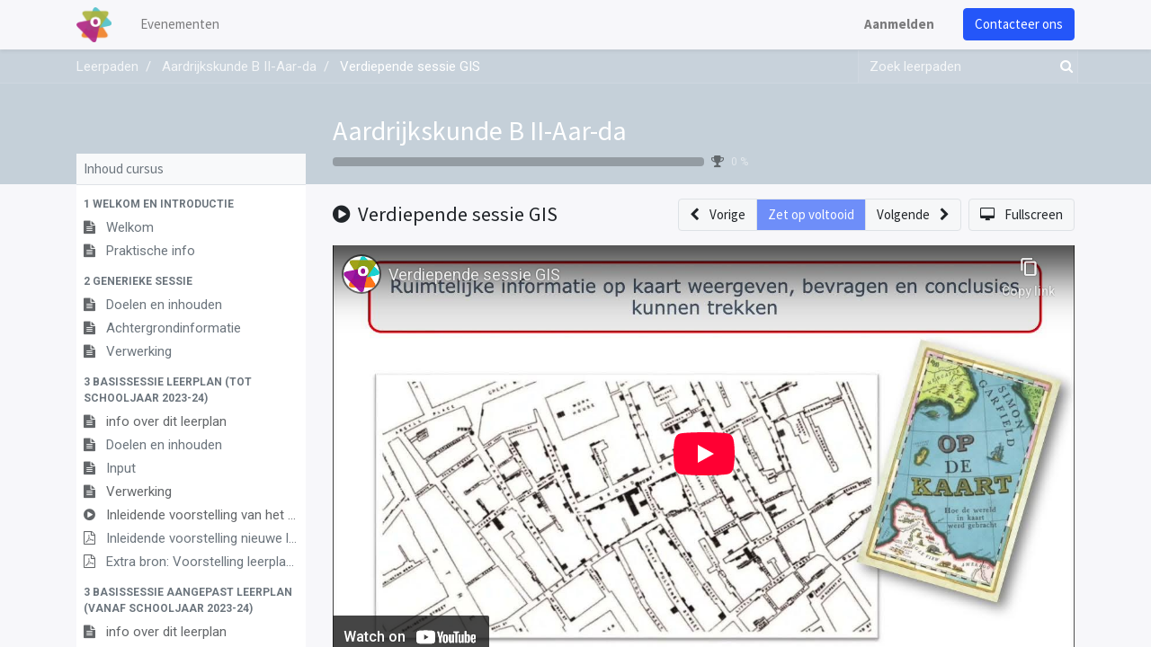

--- FILE ---
content_type: text/html; charset=utf-8
request_url: https://registration.katholiekonderwijs.vlaanderen/slides/slide/verdiepende-sessie-gis-5294
body_size: 43723
content:
<!DOCTYPE html>
    <html lang="nl-BE" data-website-id="2" data-main-object="slide.slide(5294,)" data-oe-company-name="Leeromgeving Katholiek Onderwijs Vlaanderen">
    <head>
                <meta charset="utf-8"/>
                <meta http-equiv="X-UA-Compatible" content="IE=edge,chrome=1"/>
            <meta name="viewport" content="width=device-width, initial-scale=1"/>
        <meta name="generator" content="Odoo"/>
        <meta name="description" content="Klik eventueel op de Youtube-knop linksonderaan, mocht het filmpje niet afspelen."/>
                        <meta property="og:type" content="website"/>
                        <meta property="og:title" content="Verdiepende sessie GIS"/>
                        <meta property="og:site_name" content="Event Registraties KOV"/>
                        <meta property="og:url" content="http://registration.katholiekonderwijs.vlaanderen/slides/slide/verdiepende-sessie-gis-5294"/>
                        <meta property="og:image" content="http://registration.katholiekonderwijs.vlaanderen/web/image/slide.slide/5294/image_1024?unique=dfb8672"/>
                        <meta property="og:description" content="Klik eventueel op de Youtube-knop linksonderaan, mocht het filmpje niet afspelen."/>
                    <meta name="twitter:card" content="summary_large_image"/>
                    <meta name="twitter:title" content="Verdiepende sessie GIS"/>
                    <meta name="twitter:image" content="http://registration.katholiekonderwijs.vlaanderen/web/image/slide.slide/5294/image_1024?unique=dfb8672"/>
                    <meta name="twitter:description" content="Klik eventueel op de Youtube-knop linksonderaan, mocht het filmpje niet afspelen."/>
        <link rel="canonical" href="https://registration.katholiekonderwijs.vlaanderen/slides/slide/verdiepende-sessie-gis-5294"/>
        <link rel="preconnect" href="https://fonts.gstatic.com/" crossorigin=""/>
                <title> Verdiepende sessie GIS | Event Registraties KOV </title>
                <link type="image/x-icon" rel="shortcut icon" href="/web/image/website/2/favicon?unique=1d56bb8"/>
            <link rel="preload" href="/web/static/lib/fontawesome/fonts/fontawesome-webfont.woff2?v=4.7.0" as="font" crossorigin=""/>
            <link type="text/css" rel="stylesheet" href="/web/assets/182972-a419c22/2/web.assets_common.min.css" data-asset-bundle="web.assets_common" data-asset-version="a419c22"/>
            <link type="text/css" rel="stylesheet" href="/web/assets/182983-c28d8b4/2/web.assets_frontend.min.css" data-asset-bundle="web.assets_frontend" data-asset-version="c28d8b4"/>
                <script id="web.layout.odooscript" type="text/javascript">
                    var odoo = {
                        csrf_token: "fe88a6f53b4421c2404259ef63a76aa4a710c4cco1801385634",
                        debug: "",
                    };
                </script>
            <script type="text/javascript">
                odoo.__session_info__ = {"is_admin": false, "is_system": false, "is_website_user": true, "user_id": false, "is_frontend": true, "profile_session": null, "profile_collectors": null, "profile_params": null, "show_effect": "True", "translationURL": "/website/translations", "cache_hashes": {"translations": "b46f4462d5d46c974b2d293cb77314c5bed493c1"}, "lang_url_code": "nl_BE", "geoip_country_code": null};
                if (!/(^|;\s)tz=/.test(document.cookie)) {
                    const userTZ = Intl.DateTimeFormat().resolvedOptions().timeZone;
                    document.cookie = `tz=${userTZ}; path=/`;
                }
            </script>
            <script defer="defer" type="text/javascript" src="/web/assets/182949-796b097/2/web.assets_common_minimal.min.js" data-asset-bundle="web.assets_common_minimal" data-asset-version="796b097"></script>
            <script defer="defer" type="text/javascript" src="/web/assets/182952-bda3c34/2/web.assets_frontend_minimal.min.js" data-asset-bundle="web.assets_frontend_minimal" data-asset-version="bda3c34"></script>
            <script defer="defer" type="text/javascript" data-src="/web/assets/182957-340db24/2/web.assets_common_lazy.min.js" data-asset-bundle="web.assets_common_lazy" data-asset-version="340db24"></script>
            <script defer="defer" type="text/javascript" data-src="/web/assets/182960-6e61797/2/web.assets_frontend_lazy.min.js" data-asset-bundle="web.assets_frontend_lazy" data-asset-version="6e61797"></script>
    </head>
            <body class="o_wslides_body">
        <div id="wrapwrap" class="   ">
    <header id="top" data-anchor="true" data-name="Header" class="  o_header_standard">
    <nav data-name="Navbar" class="navbar navbar-expand-lg navbar-light o_colored_level o_cc shadow-sm">
            <div id="top_menu_container" class="container justify-content-start justify-content-lg-between">
    <a href="/" class="navbar-brand logo mr-4">
            <span role="img" aria-label="Logo of Event Registraties KOV" title="Event Registraties KOV"><img src="/web/image/website/2/logo/Event%20Registraties%20KOV?unique=1d56bb8" class="img img-fluid" alt="Event Registraties KOV" loading="lazy"/></span>
        </a>
                <div id="top_menu_collapse" class="collapse navbar-collapse order-last order-lg-0">
    <ul id="top_menu" role="menu" class="nav navbar-nav o_menu_loading flex-grow-1">
    <li role="presentation" class="nav-item">
        <a role="menuitem" href="/event" class="nav-link ">
            <span>Evenementen</span>
        </a>
    </li>
            <li class="nav-item ml-lg-auto o_no_autohide_item">
                <a href="/web/login" class="nav-link font-weight-bold">Aanmelden</a>
            </li>
    </ul>
                </div>
        <div class="oe_structure oe_structure_solo ml-lg-4">
            <section class="s_text_block" data-snippet="s_text_block" data-name="Text">
                <div class="container">
                    <a href="/contactus" class="btn btn-primary btn_cta">Contacteer ons</a>
                </div>
            </section>
        </div>
    <button type="button" data-toggle="collapse" data-target="#top_menu_collapse" class="navbar-toggler ml-auto">
        <span class="navbar-toggler-icon o_not_editable"></span>
    </button>
            </div>
    </nav>
    </header>
                <main>
        <div id="wrap" class="wrap o_wslides_wrap">
            <div class="o_wslides_lesson_header o_wslides_gradient position-relative text-white pb-0 pt-2 pt-md-5">
    <div class="o_wslides_course_nav">
        <div class="container">
            <div class="row align-items-center justify-content-between">
                <nav aria-label="kruimelpad" class="col-md-8 d-none d-md-flex">
                    <ol class="breadcrumb bg-transparent mb-0 pl-0 py-0 overflow-hidden">
                        <li class="breadcrumb-item">
                            <a href="/slides">Leerpaden</a>
                        </li>
                        <li class="breadcrumb-item ">
                            <a href="/slides/aardrijkskunde-b-ii-aar-da-156"><span>Aardrijkskunde B II-Aar-da</span></a>
                        </li>
                        <li class="breadcrumb-item active text-truncate text-white">
                            <a href="/slides/slide/verdiepende-sessie-gis-5294"><span>Verdiepende sessie GIS</span></a>
                        </li>
                    </ol>
                </nav>
                <div class="col-md-4 d-none d-md-flex flex-row align-items-center justify-content-end">
    <form method="get" class="o_searchbar_form o_wait_lazy_js s_searchbar_input " action="/slides/all" data-snippet="s_searchbar_input">
            <div role="search" class="input-group o_wslides_course_nav_search ml-1 position-relative">
        <input type="search" name="search" class="search-query form-control oe_search_box border-0 rounded-0 bg-transparent text-white" placeholder="Zoek leerpaden" data-search-type="slides" data-limit="5" data-display-image="true" data-display-description="true" data-display-extra-link="true" data-display-detail="false" data-order-by="name asc"/>
        <div class="input-group-append">
            <button type="submit" aria-label="Zoek" title="Zoek" class="btn oe_search_button btn-link text-white rounded-0 pr-1"><i class="fa fa-search"></i></button>
        </div>
    </div>
            <input name="order" type="hidden" class="o_search_order_by" value="name asc"/>
        </form>
                </div>
                <div class="col d-md-none py-1">
                    <div class="btn-group w-100 position-relative" role="group" aria-label="Mobiele sub-nav">
                        <div class="btn-group w-100">
                            <a class="btn bg-black-25 text-white dropdown-toggle" href="#" role="button" data-toggle="dropdown" aria-haspopup="true" aria-expanded="false">Nav</a>
                            <div class="dropdown-menu">
                                <a class="dropdown-item" href="/slides">Home</a>
                                <a class="dropdown-item active" href="/slides/aardrijkskunde-b-ii-aar-da-156">
                                    └<span class="ml-1">Aardrijkskunde B II-Aar-da</span>
                                </a>
                                 <a class="dropdown-item active" href="/slides/slide/verdiepende-sessie-gis-5294">
                                    └<span class="ml-1">Verdiepende sessie GIS</span>
                                </a>
                            </div>
                        </div>
                        <div class="btn-group ml-1 position-static">
                            <a class="btn bg-black-25 text-white dropdown-toggle" href="#" role="button" data-toggle="dropdown" aria-haspopup="true" aria-expanded="false"><i class="fa fa-search"></i></a>
                            <div class="dropdown-menu dropdown-menu-right w-100" style="right: 10px;">
    <form method="get" class="o_searchbar_form o_wait_lazy_js s_searchbar_input " action="/slides/aardrijkskunde-b-ii-aar-da-156" data-snippet="s_searchbar_input">
            <div role="search" class="input-group px-3">
        <input type="search" name="search" class="search-query form-control oe_search_box None" placeholder="Zoek leerpaden" data-search-type="slides" data-limit="5" data-display-image="true" data-display-description="true" data-display-extra-link="true" data-display-detail="false" data-order-by="name asc"/>
        <div class="input-group-append">
            <button type="submit" aria-label="Zoek" title="Zoek" class="btn oe_search_button btn-primary"><i class="fa fa-search"></i></button>
        </div>
    </div>
            <input name="order" type="hidden" class="o_search_order_by" value="name asc"/>
        </form>
                            </div>
                        </div>
                    </div>
                </div>
            </div>
        </div>
    </div>
                <div class="container o_wslides_lesson_header_container mt-5 mt-md-3 mt-xl-4">
                    <div class="row align-items-end align-items-md-stretch">
                        <div class="col-12 col-lg-9 d-flex flex-column offset-lg-3">
                            <h2 class="font-weight-medium w-100">
                                <a class="text-white text-decoration-none" href="/slides/aardrijkskunde-b-ii-aar-da-156">Aardrijkskunde B II-Aar-da</a>
                            </h2>
                            <div class="d-flex align-items-center pb-3">
                                <div class="progress w-50 bg-black-25" style="height: 10px;">
                                    <div class="progress-bar rounded-left" role="progressbar" aria-valuemin="0" aria-valuemax="100" style="width: 0%;">
                                    </div>
                                </div>
                                <i class="fa fa-trophy m-0 ml-2 p-0 text-black-50"></i>
                                <small class="ml-2 text-white-50">0 %</small>
                            </div>
                        </div>
                    </div>
                </div>
            </div>
            <div class="container o_wslides_lesson_main">
                <div class="row">
                    <div class="o_wslides_lesson_aside col-lg-3 ">
    <div class="o_wslides_lesson_aside_list position-relative bg-white border-bottom mt-4">
        <div class="bg-100 text-600 h6 my-0 text-decoration-none border-bottom d-flex align-items-center justify-content-between">
            <span class="p-2">Inhoud cursus</span>
            <a href="#collapse_slide_aside" data-toggle="collapse" class="d-lg-none p-2 text-decoration-none o_wslides_lesson_aside_collapse">
                <i class="fa fa-chevron-down d-lg-none"></i>
            </a>
        </div>
        <ul id="collapse_slide_aside" class="list-unstyled my-0 pb-3 collapse d-lg-block">
    <li class="o_wslides_fs_sidebar_section mt-2">
        <a data-toggle="collapse" role="button" aria-expanded="true" class="o_wslides_lesson_aside_list_link pl-2 text-600 text-uppercase text-decoration-none py-1 small d-block" href="#collapse-2537" aria-controls="collapse-2537">
                <b>1 Welkom en introductie </b>
        </a>
        <ul class="collapse show p-0 m-0 list-unstyled" id="collapse-2537">
                <li class="p-0 pb-1">
                    <a href="/slides/slide/welkom-2553" class="o_wslides_lesson_aside_list_link d-flex align-items-top px-2 pt-1 text-decoration-none ">
                        <div class="o_wslides_lesson_link_name text-truncate">
    <i class="fa fa-file-text mr-2 text-muted"></i>
                            <span class="mr-2">Welkom</span>
                        </div>
                    </a>
                </li>
                <li class="p-0 pb-1">
                    <a href="/slides/slide/praktische-info-2550" class="o_wslides_lesson_aside_list_link d-flex align-items-top px-2 pt-1 text-decoration-none ">
                        <div class="o_wslides_lesson_link_name text-truncate">
    <i class="fa fa-file-text mr-2 text-muted"></i>
                            <span class="mr-2">Praktische info</span>
                        </div>
                    </a>
                </li>
        </ul>
    </li>
    <li class="o_wslides_fs_sidebar_section mt-2">
        <a data-toggle="collapse" role="button" aria-expanded="true" class="o_wslides_lesson_aside_list_link pl-2 text-600 text-uppercase text-decoration-none py-1 small d-block" href="#collapse-2538" aria-controls="collapse-2538">
                <b>2 Generieke sessie </b>
        </a>
        <ul class="collapse show p-0 m-0 list-unstyled" id="collapse-2538">
                <li class="p-0 pb-1">
                    <a href="/slides/slide/doelen-en-inhouden-2541" class="o_wslides_lesson_aside_list_link d-flex align-items-top px-2 pt-1 text-decoration-none ">
                        <div class="o_wslides_lesson_link_name text-truncate">
    <i class="fa fa-file-text mr-2 text-muted"></i>
                            <span class="mr-2">Doelen en inhouden</span>
                        </div>
                    </a>
                </li>
                <li class="p-0 pb-1">
                    <a href="/slides/slide/achtergrondinformatie-2542" class="o_wslides_lesson_aside_list_link d-flex align-items-top px-2 pt-1 text-decoration-none ">
                        <div class="o_wslides_lesson_link_name text-truncate">
    <i class="fa fa-file-text mr-2 text-muted"></i>
                            <span class="mr-2">Achtergrondinformatie</span>
                        </div>
                    </a>
                </li>
                <li class="p-0 pb-1">
                    <a href="/slides/slide/verwerking-2543" class="o_wslides_lesson_aside_list_link d-flex align-items-top px-2 pt-1 text-decoration-none ">
                        <div class="o_wslides_lesson_link_name text-truncate">
    <i class="fa fa-file-text mr-2 text-muted"></i>
                            <span class="mr-2">Verwerking</span>
                        </div>
                    </a>
                </li>
        </ul>
    </li>
    <li class="o_wslides_fs_sidebar_section mt-2">
        <a data-toggle="collapse" role="button" aria-expanded="true" class="o_wslides_lesson_aside_list_link pl-2 text-600 text-uppercase text-decoration-none py-1 small d-block" href="#collapse-2539" aria-controls="collapse-2539">
                <b>3 Basissessie leerplan (tot schooljaar 2023-24)</b>
        </a>
        <ul class="collapse show p-0 m-0 list-unstyled" id="collapse-2539">
                <li class="p-0 pb-1">
                    <a href="#" class="o_wslides_lesson_aside_list_link d-flex align-items-top px-2 pt-1 text-decoration-none text-muted">
                        <div class="o_wslides_lesson_link_name text-truncate">
    <i class="fa fa-file-text mr-2 text-muted"></i>
                            <span class="mr-2">info over dit leerplan</span>
                        </div>
                    </a>
                </li>
                <li class="p-0 pb-1">
                    <a href="/slides/slide/doelen-en-inhouden-2544" class="o_wslides_lesson_aside_list_link d-flex align-items-top px-2 pt-1 text-decoration-none ">
                        <div class="o_wslides_lesson_link_name text-truncate">
    <i class="fa fa-file-text mr-2 text-muted"></i>
                            <span class="mr-2">Doelen en inhouden</span>
                        </div>
                    </a>
                </li>
                <li class="p-0 pb-1">
                    <a href="/slides/slide/input-2545" class="o_wslides_lesson_aside_list_link d-flex align-items-top px-2 pt-1 text-decoration-none ">
                        <div class="o_wslides_lesson_link_name text-truncate">
    <i class="fa fa-file-text mr-2 text-muted"></i>
                            <span class="mr-2">Input</span>
                        </div>
                    </a>
                </li>
                <li class="p-0 pb-1">
                    <a href="#" class="o_wslides_lesson_aside_list_link d-flex align-items-top px-2 pt-1 text-decoration-none text-muted">
                        <div class="o_wslides_lesson_link_name text-truncate">
    <i class="fa fa-file-text mr-2 text-muted"></i>
                            <span class="mr-2">Verwerking</span>
                        </div>
                    </a>
                </li>
                <li class="p-0 pb-1">
                    <a href="#" class="o_wslides_lesson_aside_list_link d-flex align-items-top px-2 pt-1 text-decoration-none text-muted">
                        <div class="o_wslides_lesson_link_name text-truncate">
    <i class="fa fa-play-circle mr-2 text-muted"></i>
                            <span class="mr-2">Inleidende voorstelling van het nieuwe leerplan - film</span>
                        </div>
                    </a>
                </li>
                <li class="p-0 pb-1">
                    <a href="/slides/slide/inleidende-voorstelling-nieuwe-leerplan-pdf-5196" class="o_wslides_lesson_aside_list_link d-flex align-items-top px-2 pt-1 text-decoration-none ">
                        <div class="o_wslides_lesson_link_name text-truncate">
    <i class="fa fa-file-pdf-o mr-2 text-muted"></i>
                            <span class="mr-2">Inleidende voorstelling nieuwe leerplan - pdf</span>
                        </div>
                    </a>
                </li>
                <li class="p-0 pb-1">
                    <a href="/slides/slide/extra-bron-voorstelling-leerplan-1ste-graad-4870" class="o_wslides_lesson_aside_list_link d-flex align-items-top px-2 pt-1 text-decoration-none ">
                        <div class="o_wslides_lesson_link_name text-truncate">
    <i class="fa fa-file-pdf-o mr-2 text-muted"></i>
                            <span class="mr-2">Extra bron: Voorstelling leerplan 1ste graad</span>
                        </div>
                    </a>
                </li>
        </ul>
    </li>
    <li class="o_wslides_fs_sidebar_section mt-2">
        <a data-toggle="collapse" role="button" aria-expanded="true" class="o_wslides_lesson_aside_list_link pl-2 text-600 text-uppercase text-decoration-none py-1 small d-block" href="#collapse-15290" aria-controls="collapse-15290">
                <b>3 Basissessie aangepast leerplan (vanaf schooljaar 2023-24)</b>
        </a>
        <ul class="collapse show p-0 m-0 list-unstyled" id="collapse-15290">
                <li class="p-0 pb-1">
                    <a href="#" class="o_wslides_lesson_aside_list_link d-flex align-items-top px-2 pt-1 text-decoration-none text-muted">
                        <div class="o_wslides_lesson_link_name text-truncate">
    <i class="fa fa-file-text mr-2 text-muted"></i>
                            <span class="mr-2">info over dit leerplan</span>
                        </div>
                    </a>
                </li>
                <li class="p-0 pb-1">
                    <a href="#" class="o_wslides_lesson_aside_list_link d-flex align-items-top px-2 pt-1 text-decoration-none text-muted">
                        <div class="o_wslides_lesson_link_name text-truncate">
    <i class="fa fa-file-pdf-o mr-2 text-muted"></i>
                            <span class="mr-2">nieuw leerplan aardrijkskunde 2de graad</span>
                        </div>
                    </a>
                </li>
                <li class="p-0 pb-1">
                    <a href="#" class="o_wslides_lesson_aside_list_link d-flex align-items-top px-2 pt-1 text-decoration-none text-muted">
                        <div class="o_wslides_lesson_link_name text-truncate">
    <i class="fa fa-file-text mr-2 text-muted"></i>
                            <span class="mr-2">Overzicht met de leerplandoelen</span>
                        </div>
                    </a>
                </li>
        </ul>
    </li>
    <li class="o_wslides_fs_sidebar_section mt-2">
        <a data-toggle="collapse" role="button" aria-expanded="true" class="o_wslides_lesson_aside_list_link pl-2 text-600 text-uppercase text-decoration-none py-1 small d-block" href="#collapse-2540" aria-controls="collapse-2540">
                <b>4 Verdiepende sessie </b>
        </a>
        <ul class="collapse show p-0 m-0 list-unstyled" id="collapse-2540">
                <li class="p-0 pb-1">
                    <a href="#" class="o_wslides_lesson_aside_list_link d-flex align-items-top px-2 pt-1 text-decoration-none text-muted">
                        <div class="o_wslides_lesson_link_name text-truncate">
    <i class="fa fa-file-text mr-2 text-muted"></i>
                            <span class="mr-2">Doelen en inhouden</span>
                        </div>
                    </a>
                </li>
                <li class="p-0 pb-1">
                    <a href="#" class="o_wslides_lesson_aside_list_link d-flex align-items-top px-2 pt-1 text-decoration-none text-muted">
                        <div class="o_wslides_lesson_link_name text-truncate">
    <i class="fa fa-file-text mr-2 text-muted"></i>
                            <span class="mr-2">Onderdelen uit het leerplan uitgelicht (1)</span>
                        </div>
                    </a>
                </li>
                <li class="p-0 pb-1">
                    <a href="#" class="o_wslides_lesson_aside_list_link d-flex align-items-top px-2 pt-1 text-decoration-none text-muted">
                        <div class="o_wslides_lesson_link_name text-truncate">
    <i class="fa fa-file-text mr-2 text-muted"></i>
                            <span class="mr-2">Onderdelen uit het leerplan uitgelicht (2)</span>
                        </div>
                    </a>
                </li>
        </ul>
    </li>
    <li class="o_wslides_fs_sidebar_section mt-2">
        <a data-toggle="collapse" role="button" aria-expanded="true" class="o_wslides_lesson_aside_list_link pl-2 text-600 text-uppercase text-decoration-none py-1 small d-block" href="#collapse-6770" aria-controls="collapse-6770">
                <b>Het materiaal uit de voorgaande secties afzonderlijk</b>
        </a>
        <ul class="collapse show p-0 m-0 list-unstyled" id="collapse-6770">
                <li class="p-0 pb-1">
                    <a href="#" class="o_wslides_lesson_aside_list_link d-flex align-items-top px-2 pt-1 text-decoration-none text-muted">
                        <div class="o_wslides_lesson_link_name text-truncate">
    <i class="fa fa-file-pdf-o mr-2 text-muted"></i>
                            <span class="mr-2">Presentatie-sessie-aardrijkskunde-april</span>
                        </div>
                    </a>
                </li>
                <li class="p-0 pb-1">
                    <a href="#" class="o_wslides_lesson_aside_list_link d-flex align-items-top px-2 pt-1 text-decoration-none text-muted">
                        <div class="o_wslides_lesson_link_name text-truncate">
    <i class="fa fa-play-circle mr-2 text-muted"></i>
                            <span class="mr-2">Het verhaal leerplan aardrijkskunde 3des</span>
                        </div>
                    </a>
                </li>
                <li class="p-0 pb-1">
                    <a href="#" class="o_wslides_lesson_aside_list_link d-flex align-items-top px-2 pt-1 text-decoration-none text-muted">
                        <div class="o_wslides_lesson_link_name text-truncate">
    <i class="fa fa-file-pdf-o mr-2 text-muted"></i>
                            <span class="mr-2">Het verhaal leerplan aardrijkskunde 3des</span>
                        </div>
                    </a>
                </li>
                <li class="p-0 pb-1">
                    <a href="/slides/slide/verdiepende-sessie-gis-5294" class="o_wslides_lesson_aside_list_link d-flex align-items-top px-2 pt-1 text-decoration-none bg-100 py-1 active">
                        <div class="o_wslides_lesson_link_name text-truncate">
    <i class="fa fa-play-circle mr-2 text-muted"></i>
                            <span class="mr-2">Verdiepende sessie GIS</span>
                        </div>
                    </a>
                </li>
                <li class="p-0 pb-1">
                    <a href="/slides/slide/verdiepende-sessie-gis-5292" class="o_wslides_lesson_aside_list_link d-flex align-items-top px-2 pt-1 text-decoration-none ">
                        <div class="o_wslides_lesson_link_name text-truncate">
    <i class="fa fa-file-pdf-o mr-2 text-muted"></i>
                            <span class="mr-2">Verdiepende sessie GIS</span>
                        </div>
                    </a>
                </li>
                <li class="p-0 pb-1">
                    <a href="#" class="o_wslides_lesson_aside_list_link d-flex align-items-top px-2 pt-1 text-decoration-none text-muted">
                        <div class="o_wslides_lesson_link_name text-truncate">
    <i class="fa fa-play-circle mr-2 text-muted"></i>
                            <span class="mr-2">Systeemdenken STEM</span>
                        </div>
                    </a>
                </li>
                <li class="p-0 pb-1">
                    <a href="/slides/slide/verdiepende-sessie-systeemdenken-stem-5307" class="o_wslides_lesson_aside_list_link d-flex align-items-top px-2 pt-1 text-decoration-none ">
                        <div class="o_wslides_lesson_link_name text-truncate">
    <i class="fa fa-file-pdf-o mr-2 text-muted"></i>
                            <span class="mr-2">Verdiepende sessie Systeemdenken-STEM</span>
                        </div>
                    </a>
                </li>
                <li class="p-0 pb-1">
                    <a href="/slides/slide/werkwijze-eigen-mondialiseringskaart-met-gis-2-5482" class="o_wslides_lesson_aside_list_link d-flex align-items-top px-2 pt-1 text-decoration-none ">
                        <div class="o_wslides_lesson_link_name text-truncate">
    <i class="fa fa-file-pdf-o mr-2 text-muted"></i>
                            <span class="mr-2">Werkwijze eigen mondialiseringskaart met GIS-2</span>
                        </div>
                    </a>
                </li>
                <li class="p-0 pb-1">
                    <a href="/slides/slide/werkwijze-eigen-referentiekaart-met-gis-2-5481" class="o_wslides_lesson_aside_list_link d-flex align-items-top px-2 pt-1 text-decoration-none ">
                        <div class="o_wslides_lesson_link_name text-truncate">
    <i class="fa fa-file-pdf-o mr-2 text-muted"></i>
                            <span class="mr-2">Werkwijze eigen referentiekaart met GIS-2</span>
                        </div>
                    </a>
                </li>
                <li class="p-0 pb-1">
                    <a href="#" class="o_wslides_lesson_aside_list_link d-flex align-items-top px-2 pt-1 text-decoration-none text-muted">
                        <div class="o_wslides_lesson_link_name text-truncate">
    <i class="fa fa-play-circle mr-2 text-muted"></i>
                            <span class="mr-2">DEEL 1 REALISATIE</span>
                        </div>
                    </a>
                </li>
                <li class="p-0 pb-1">
                    <a href="#" class="o_wslides_lesson_aside_list_link d-flex align-items-top px-2 pt-1 text-decoration-none text-muted">
                        <div class="o_wslides_lesson_link_name text-truncate">
    <i class="fa fa-play-circle mr-2 text-muted"></i>
                            <span class="mr-2">DEEL 2 EVALUATIE</span>
                        </div>
                    </a>
                </li>
                <li class="p-0 pb-1">
                    <a href="#" class="o_wslides_lesson_aside_list_link d-flex align-items-top px-2 pt-1 text-decoration-none text-muted">
                        <div class="o_wslides_lesson_link_name text-truncate">
    <i class="fa fa-play-circle mr-2 text-muted"></i>
                            <span class="mr-2">DEEL 3 RUIMTELIJK REFERENTIEKADER</span>
                        </div>
                    </a>
                </li>
                <li class="p-0 pb-1">
                    <a href="#" class="o_wslides_lesson_aside_list_link d-flex align-items-top px-2 pt-1 text-decoration-none text-muted">
                        <div class="o_wslides_lesson_link_name text-truncate">
    <i class="fa fa-play-circle mr-2 text-muted"></i>
                            <span class="mr-2">DEEL 4 GIS</span>
                        </div>
                    </a>
                </li>
                <li class="p-0 pb-1">
                    <a href="#" class="o_wslides_lesson_aside_list_link d-flex align-items-top px-2 pt-1 text-decoration-none text-muted">
                        <div class="o_wslides_lesson_link_name text-truncate">
    <i class="fa fa-play-circle mr-2 text-muted"></i>
                            <span class="mr-2">DEEL 5 TERREINSTUDIE</span>
                        </div>
                    </a>
                </li>
                <li class="p-0 pb-1">
                    <a href="#" class="o_wslides_lesson_aside_list_link d-flex align-items-top px-2 pt-1 text-decoration-none text-muted">
                        <div class="o_wslides_lesson_link_name text-truncate">
    <i class="fa fa-file-pdf-o mr-2 text-muted"></i>
                            <span class="mr-2">Vergelijking leerplan AA D en DA</span>
                        </div>
                    </a>
                </li>
        </ul>
    </li>
        </ul>
    </div>
                    </div>
                    <div class="o_wslides_lesson_content col-lg-9 ">
  <div class="row align-items-center my-3">
    <div class="col-12 col-md order-2 order-md-1 d-flex">
      <div class="d-flex align-items-center overflow-hidden">
        <h1 class="h4 my-0 text-truncate">
    <i class="fa fa-play-circle mr-1"></i>
          <span>Verdiepende sessie GIS</span>
        </h1>
      </div>
    </div>
    <div class="col-12 col-md order-1 order-md-2 text-nowrap flex-grow-0 d-flex justify-content-end mb-3 mb-md-0">
      <div class="btn-group flex-grow-1 flex-sm-0" role="group" aria-label="Lesnavigatie">
        <a role="button" class="btn btn-light border " href="/slides/slide/extra-bron-voorstelling-leerplan-1ste-graad-4870">
          <i class="fa fa-chevron-left mr-2"></i> <span class="d-none d-sm-inline-block">Vorige</span>
        </a>
        <a role="button" class="btn btn-primary border text-white disabled" aria-disabled="true" href="#">
                    Zet op voltooid
                </a>
        <a role="button" class="btn btn-light border " href="/slides/slide/verdiepende-sessie-gis-5292">
          <span class="d-none d-sm-inline-block">Volgende</span> <i class="fa fa-chevron-right ml-2"></i>
        </a>
      </div>
      <a class="btn btn-light border ml-2" role="button" href="/slides/slide/verdiepende-sessie-gis-5294?fullscreen=1">
        <i class="fa fa-desktop mr-2"></i>
                <span class="d-none d-sm-inline-block">Fullscreen</span>
      </a>
    </div>
  </div>
  <div class="o_wslides_lesson_content_type">
    <div class="embed-responsive embed-responsive-16by9 embed-responsive-item mb8">
      <iframe src="//www.youtube-nocookie.com/embed/Qb83FSS8cx8?v=Qb83FSS8cx8&theme=light" allowFullScreen="true" frameborder="0"></iframe>
    </div>
    <div class="bg-white p-3">
                <div><p><br></p></div>
            </div>
        <div class="oe_structure"></div>
        </div>
  <div class="mb-5">
    <ul class="nav nav-tabs o_wslides_lesson_nav" role="tablist">
      <li class="nav-item">
        <a href="#about" aria-controls="about" class="nav-link" role="tab" data-toggle="tab" aria-selected="false"><i class="fa fa-home" contenteditable="false">​</i> Over
                </a>
      </li>
      <li class="nav-item">
        <a href="#statistic" aria-controls="statistic" class="nav-link" role="tab" data-toggle="tab"><i class="fa fa-bar-chart"></i> Statistieken
                </a>
      </li>
      <li class="nav-item">
        <a href="#share" aria-controls="share" class="nav-link" role="tab" data-toggle="tab"><i class="fa fa-share-alt"></i> Delen
                </a>
      </li>
    </ul>
    <div class="tab-content mt-3">
      <div role="tabpanel" id="about" class="tab-pane fade in show active">
        <div><p>Klik eventueel op de Youtube-knop linksonderaan, mocht het filmpje niet afspelen.</p></div>
      </div>
      <div role="tabpanel" id="discuss" class="tab-pane fade">
        <div id="discussion" data-anchor="true" class="d-print-none o_portal_chatter o_not_editable p-0" data-res_model="slide.slide" data-res_id="5294" data-pager_step="10" data-allow_composer="0" data-two_columns="false">
        </div>
      </div>
      <div role="tabpanel" class="tab-pane fade" id="statistic" slide-url="http://leeromgeving.katholiekonderwijs.vlaanderen/slides/slide/verdiepende-sessie-gis-5294">
        <div class="row">
          <div class="col-12 col-md">
            <table class="table table-sm">
              <tbody>
                <tr>
                  <th colspan="2" class="border-top-0">Weergaven</th>
                </tr>
                <tr class="border-top-0">
                  <th class="border-top-0">
                    <span>87</span>
                  </th>
                  <td class="border-top-0 w-100">Totaal # weergaven</td>
                </tr>
                <tr>
                  <th>
                    <span>87</span>
                  </th>
                  <td>Leden weergaven</td>
                </tr>
                <tr>
                  <th>
                    <span>0</span>
                  </th>
                  <td>Openbare weergaven</td>
                </tr>
              </tbody>
            </table>
          </div>
        </div>
      </div>
      <div role="tabpanel" class="tab-pane fade" id="share">
          <div class="row">
            <div class="col-12 col-lg-6">
              <h5 class="mt16">Delen op social netwerken</h5>
    <div class="btn-group" role="group">
        <a class="btn border bg-white o_wslides_js_social_share" social-key="facebook" aria-label="Deel op Facebook" title="Deel op Facebook" href="https://www.facebook.com/sharer/sharer.php?u=http://leeromgeving.katholiekonderwijs.vlaanderen/slides/slide/verdiepende-sessie-gis-5294"><i class="fa fa-facebook-square fa-fw"></i></a>
        <a class="btn border bg-white o_wslides_js_social_share" social-key="twitter" aria-label="Deel op Twitter" title="Deel op Twitter" href="https://twitter.com/intent/tweet?text=Verdiepende sessie GIS&amp;url=http://leeromgeving.katholiekonderwijs.vlaanderen/slides/slide/verdiepende-sessie-gis-5294"><i class="fa fa-twitter fa-fw"></i></a>
        <a social-key="linkedin" class="btn border bg-white o_wslides_js_social_share" aria-label="Deel op LinkedIn" title="Deel op LinkedIn" href="http://www.linkedin.com/sharing/share-offsite/?url=http://leeromgeving.katholiekonderwijs.vlaanderen/slides/slide/verdiepende-sessie-gis-5294"><i class="fa fa-linkedin fa-fw"></i></a>
    </div>
            </div>
            <div class="col-12 col-lg-6">
    <h5 class="mt16">Koppeling delen</h5>
    <div class="input-group">
        <input type="text" class="form-control o_wslides_js_share_link" readonly="readonly" onclick="this.select();" id="wslides_share_link_id_5294" value="http://leeromgeving.katholiekonderwijs.vlaanderen/slides/slide/verdiepende-sessie-gis-5294"/>
        <div class="input-group-append">
            <button class="btn btn-sm btn-primary o_clipboard_button" id="share_link_clipboard_button_id_5294">
                <span class="fa fa-clipboard"> Tekst kopiëren</span>
            </button>
        </div>
    </div>
            </div>
          </div>
          <div class="row">
            <div class="col-12 col-lg-6">
    <h5 class="mt-4">Delen via e-mail</h5>
    <div class="alert alert-info d-inline-block">
        <p class="mb-0">Alstublieft <a class="font-weight-bold" href="/web?redirect=http://registration.katholiekonderwijs.vlaanderen/slides/slide/verdiepende-sessie-gis-5294"> in te loggen </a> om dit te delen video via e-mail.</p>
    </div>
            </div>
            <div class="col-12 col-lg-6">
    <div class="oe_slide_js_embed_code_widget mt-4">
        <h5 class="mt0">In je website insluiten</h5>
        <div class="form-group">
            <textarea class="form-control slide_embed_code" readonly="readonly" onClick="this.select();"><iframe src="//www.youtube-nocookie.com/embed/Qb83FSS8cx8?v=Qb83FSS8cx8&theme=light" allowFullScreen="true" frameborder="0"></iframe></textarea>
        </div>
    </div>
            </div>
          </div>
      </div>
    </div>
  </div>
  <div class="o_wslides_js_quiz_container" data-slide-id="5294">
    <div class="row">
      <div class="o_wslides_js_lesson_quiz col" data-id="5294">
      </div>
    </div>
  </div>
  <div class="row mt-3 mb-3">
  </div>
                    </div>
                </div>
            </div>
        </div>
                </main>
                <footer id="bottom" data-anchor="true" data-name="Footer" class="o_footer o_colored_level o_cc ">
                    <div id="footer" class="oe_structure oe_structure_solo">
      <section class="s_text_block pt40 pb16" data-snippet="s_text_block" data-name="Text" style="background-image: none;" data-original-title="" title="" aria-describedby="tooltip195964">
        <div class="container">
          <div class="row" data-original-title="" title="" aria-describedby="tooltip989264">
            <div class="col-lg-2 pt24 pb24 o_colored_level" data-original-title="" title="" aria-describedby="tooltip340237">
              <h5 class="mb-3">Handige links</h5>
              <ul class="list-unstyled">
                <li>
                  <a href="/">Home</a>
                </li>
                <li>
                  <a href="https://pro.katholiekonderwijs.vlaanderen/internationalisering">Onze website</a>
                </li>
                <li data-original-title="" title="" aria-describedby="tooltip670216">
                  <a href="https://pro.katholiekonderwijs.vlaanderen/internationalisering" data-original-title="" title="" target="_blank">Over ons</a>
                </li>
                <li>
                  <a href="https://pro.katholiekonderwijs.vlaanderen/internationalisering/blog" data-original-title="" title="">Onze blog</a>
                  <br/>
                </li>
                <li data-original-title="" title="" aria-describedby="tooltip64079">&nbsp;<br/></li>
              </ul>
            </div>
            <div id="connect" class="offset-lg-1 pt24 o_colored_level pb0 col-lg-5" data-original-title="" title="" aria-describedby="tooltip100448">
              <h5 class="mb-3">Connecteer met ons</h5>
              <ul class="list-unstyled">
                <li>
                  <i class="fa fa-comment fa-fw mr-2"></i>
                  <a href="/contactus" data-original-title="" title="">Contacteer ons</a>
                </li>
                <li data-original-title="" title="" aria-describedby="tooltip906122">
                  <i class="fa fa-envelope fa-fw mr-2"></i>
                  <a href="mailto:internationalisering@katholiekonderwijs.vlaanderen">internationalisering@katholiekonderwijs.vlaanderen</a>
                </li>
              </ul>
              <div class="s_share text-left" data-snippet="s_share" data-name="Social Media">
                <a href="https://twitter.com/kathondvla" class="s_share_twitter" data-original-title="" title="">
                  <i class="fa fa-twitter rounded-circle shadow-sm" data-original-title="" title="" aria-describedby="tooltip655657"></i>
                </a>
                <a href="https://www.linkedin.com/company/18150196/" class="s_share_linkedin" data-original-title="" title="">
                  <i class="fa fa-linkedin rounded-circle shadow-sm" data-original-title="" title="" aria-describedby="tooltip412543"></i>
                </a>
                <a href="/" class="text-800 float-right" data-original-title="" title="">
                  <i class="fa fa-home rounded-circle shadow-sm" data-original-title="" title="" aria-describedby="tooltip685269"></i>
                </a>
              </div>
            </div>
          </div>
        </div>
      </section>
    </div>
  <div class="o_footer_copyright o_colored_level o_cc" data-name="Copyright">
                        <div class="container py-3">
                            <div class="row">
                                <div class="col-sm text-center text-sm-left text-muted">
                                    <span class="o_footer_copyright_name mr-2">Copyright ©&nbsp;Katholiek Onderwijs Vlaanderen</span>
                                </div>
                                <div class="col-sm text-center text-sm-right o_not_editable">
        <div class="o_brand_promotion">
        Aangeboden door 
            <a target="_blank" class="badge badge-light" href="http://www.odoo.com?utm_source=db&amp;utm_medium=website">
                <img alt="Odoo" src="/web/static/img/odoo_logo_tiny.png" style="height: 1em; vertical-align: baseline;" loading="lazy"/>
            </a>
        - 
                Maak een <a target="_blank" href="http://www.odoo.com/app/website?utm_source=db&amp;utm_medium=website">gratis website</a>
    </div>
                                </div>
                            </div>
                        </div>
                    </div>
                </footer>
            </div>
    </body>
        </html>

--- FILE ---
content_type: text/html; charset=utf-8
request_url: https://www.youtube-nocookie.com/embed/Qb83FSS8cx8?v=Qb83FSS8cx8&theme=light
body_size: 46327
content:
<!DOCTYPE html><html lang="en" dir="ltr" data-cast-api-enabled="true"><head><meta name="viewport" content="width=device-width, initial-scale=1"><meta name="robots" content="noindex"><script nonce="svqJ8ZCfMw5N6qENtYkKnA">if ('undefined' == typeof Symbol || 'undefined' == typeof Symbol.iterator) {delete Array.prototype.entries;}</script><style name="www-roboto" nonce="NSWBjM7KouBPpcZ2i_WxDw">@font-face{font-family:'Roboto';font-style:normal;font-weight:400;font-stretch:100%;src:url(//fonts.gstatic.com/s/roboto/v48/KFO7CnqEu92Fr1ME7kSn66aGLdTylUAMa3GUBHMdazTgWw.woff2)format('woff2');unicode-range:U+0460-052F,U+1C80-1C8A,U+20B4,U+2DE0-2DFF,U+A640-A69F,U+FE2E-FE2F;}@font-face{font-family:'Roboto';font-style:normal;font-weight:400;font-stretch:100%;src:url(//fonts.gstatic.com/s/roboto/v48/KFO7CnqEu92Fr1ME7kSn66aGLdTylUAMa3iUBHMdazTgWw.woff2)format('woff2');unicode-range:U+0301,U+0400-045F,U+0490-0491,U+04B0-04B1,U+2116;}@font-face{font-family:'Roboto';font-style:normal;font-weight:400;font-stretch:100%;src:url(//fonts.gstatic.com/s/roboto/v48/KFO7CnqEu92Fr1ME7kSn66aGLdTylUAMa3CUBHMdazTgWw.woff2)format('woff2');unicode-range:U+1F00-1FFF;}@font-face{font-family:'Roboto';font-style:normal;font-weight:400;font-stretch:100%;src:url(//fonts.gstatic.com/s/roboto/v48/KFO7CnqEu92Fr1ME7kSn66aGLdTylUAMa3-UBHMdazTgWw.woff2)format('woff2');unicode-range:U+0370-0377,U+037A-037F,U+0384-038A,U+038C,U+038E-03A1,U+03A3-03FF;}@font-face{font-family:'Roboto';font-style:normal;font-weight:400;font-stretch:100%;src:url(//fonts.gstatic.com/s/roboto/v48/KFO7CnqEu92Fr1ME7kSn66aGLdTylUAMawCUBHMdazTgWw.woff2)format('woff2');unicode-range:U+0302-0303,U+0305,U+0307-0308,U+0310,U+0312,U+0315,U+031A,U+0326-0327,U+032C,U+032F-0330,U+0332-0333,U+0338,U+033A,U+0346,U+034D,U+0391-03A1,U+03A3-03A9,U+03B1-03C9,U+03D1,U+03D5-03D6,U+03F0-03F1,U+03F4-03F5,U+2016-2017,U+2034-2038,U+203C,U+2040,U+2043,U+2047,U+2050,U+2057,U+205F,U+2070-2071,U+2074-208E,U+2090-209C,U+20D0-20DC,U+20E1,U+20E5-20EF,U+2100-2112,U+2114-2115,U+2117-2121,U+2123-214F,U+2190,U+2192,U+2194-21AE,U+21B0-21E5,U+21F1-21F2,U+21F4-2211,U+2213-2214,U+2216-22FF,U+2308-230B,U+2310,U+2319,U+231C-2321,U+2336-237A,U+237C,U+2395,U+239B-23B7,U+23D0,U+23DC-23E1,U+2474-2475,U+25AF,U+25B3,U+25B7,U+25BD,U+25C1,U+25CA,U+25CC,U+25FB,U+266D-266F,U+27C0-27FF,U+2900-2AFF,U+2B0E-2B11,U+2B30-2B4C,U+2BFE,U+3030,U+FF5B,U+FF5D,U+1D400-1D7FF,U+1EE00-1EEFF;}@font-face{font-family:'Roboto';font-style:normal;font-weight:400;font-stretch:100%;src:url(//fonts.gstatic.com/s/roboto/v48/KFO7CnqEu92Fr1ME7kSn66aGLdTylUAMaxKUBHMdazTgWw.woff2)format('woff2');unicode-range:U+0001-000C,U+000E-001F,U+007F-009F,U+20DD-20E0,U+20E2-20E4,U+2150-218F,U+2190,U+2192,U+2194-2199,U+21AF,U+21E6-21F0,U+21F3,U+2218-2219,U+2299,U+22C4-22C6,U+2300-243F,U+2440-244A,U+2460-24FF,U+25A0-27BF,U+2800-28FF,U+2921-2922,U+2981,U+29BF,U+29EB,U+2B00-2BFF,U+4DC0-4DFF,U+FFF9-FFFB,U+10140-1018E,U+10190-1019C,U+101A0,U+101D0-101FD,U+102E0-102FB,U+10E60-10E7E,U+1D2C0-1D2D3,U+1D2E0-1D37F,U+1F000-1F0FF,U+1F100-1F1AD,U+1F1E6-1F1FF,U+1F30D-1F30F,U+1F315,U+1F31C,U+1F31E,U+1F320-1F32C,U+1F336,U+1F378,U+1F37D,U+1F382,U+1F393-1F39F,U+1F3A7-1F3A8,U+1F3AC-1F3AF,U+1F3C2,U+1F3C4-1F3C6,U+1F3CA-1F3CE,U+1F3D4-1F3E0,U+1F3ED,U+1F3F1-1F3F3,U+1F3F5-1F3F7,U+1F408,U+1F415,U+1F41F,U+1F426,U+1F43F,U+1F441-1F442,U+1F444,U+1F446-1F449,U+1F44C-1F44E,U+1F453,U+1F46A,U+1F47D,U+1F4A3,U+1F4B0,U+1F4B3,U+1F4B9,U+1F4BB,U+1F4BF,U+1F4C8-1F4CB,U+1F4D6,U+1F4DA,U+1F4DF,U+1F4E3-1F4E6,U+1F4EA-1F4ED,U+1F4F7,U+1F4F9-1F4FB,U+1F4FD-1F4FE,U+1F503,U+1F507-1F50B,U+1F50D,U+1F512-1F513,U+1F53E-1F54A,U+1F54F-1F5FA,U+1F610,U+1F650-1F67F,U+1F687,U+1F68D,U+1F691,U+1F694,U+1F698,U+1F6AD,U+1F6B2,U+1F6B9-1F6BA,U+1F6BC,U+1F6C6-1F6CF,U+1F6D3-1F6D7,U+1F6E0-1F6EA,U+1F6F0-1F6F3,U+1F6F7-1F6FC,U+1F700-1F7FF,U+1F800-1F80B,U+1F810-1F847,U+1F850-1F859,U+1F860-1F887,U+1F890-1F8AD,U+1F8B0-1F8BB,U+1F8C0-1F8C1,U+1F900-1F90B,U+1F93B,U+1F946,U+1F984,U+1F996,U+1F9E9,U+1FA00-1FA6F,U+1FA70-1FA7C,U+1FA80-1FA89,U+1FA8F-1FAC6,U+1FACE-1FADC,U+1FADF-1FAE9,U+1FAF0-1FAF8,U+1FB00-1FBFF;}@font-face{font-family:'Roboto';font-style:normal;font-weight:400;font-stretch:100%;src:url(//fonts.gstatic.com/s/roboto/v48/KFO7CnqEu92Fr1ME7kSn66aGLdTylUAMa3OUBHMdazTgWw.woff2)format('woff2');unicode-range:U+0102-0103,U+0110-0111,U+0128-0129,U+0168-0169,U+01A0-01A1,U+01AF-01B0,U+0300-0301,U+0303-0304,U+0308-0309,U+0323,U+0329,U+1EA0-1EF9,U+20AB;}@font-face{font-family:'Roboto';font-style:normal;font-weight:400;font-stretch:100%;src:url(//fonts.gstatic.com/s/roboto/v48/KFO7CnqEu92Fr1ME7kSn66aGLdTylUAMa3KUBHMdazTgWw.woff2)format('woff2');unicode-range:U+0100-02BA,U+02BD-02C5,U+02C7-02CC,U+02CE-02D7,U+02DD-02FF,U+0304,U+0308,U+0329,U+1D00-1DBF,U+1E00-1E9F,U+1EF2-1EFF,U+2020,U+20A0-20AB,U+20AD-20C0,U+2113,U+2C60-2C7F,U+A720-A7FF;}@font-face{font-family:'Roboto';font-style:normal;font-weight:400;font-stretch:100%;src:url(//fonts.gstatic.com/s/roboto/v48/KFO7CnqEu92Fr1ME7kSn66aGLdTylUAMa3yUBHMdazQ.woff2)format('woff2');unicode-range:U+0000-00FF,U+0131,U+0152-0153,U+02BB-02BC,U+02C6,U+02DA,U+02DC,U+0304,U+0308,U+0329,U+2000-206F,U+20AC,U+2122,U+2191,U+2193,U+2212,U+2215,U+FEFF,U+FFFD;}@font-face{font-family:'Roboto';font-style:normal;font-weight:500;font-stretch:100%;src:url(//fonts.gstatic.com/s/roboto/v48/KFO7CnqEu92Fr1ME7kSn66aGLdTylUAMa3GUBHMdazTgWw.woff2)format('woff2');unicode-range:U+0460-052F,U+1C80-1C8A,U+20B4,U+2DE0-2DFF,U+A640-A69F,U+FE2E-FE2F;}@font-face{font-family:'Roboto';font-style:normal;font-weight:500;font-stretch:100%;src:url(//fonts.gstatic.com/s/roboto/v48/KFO7CnqEu92Fr1ME7kSn66aGLdTylUAMa3iUBHMdazTgWw.woff2)format('woff2');unicode-range:U+0301,U+0400-045F,U+0490-0491,U+04B0-04B1,U+2116;}@font-face{font-family:'Roboto';font-style:normal;font-weight:500;font-stretch:100%;src:url(//fonts.gstatic.com/s/roboto/v48/KFO7CnqEu92Fr1ME7kSn66aGLdTylUAMa3CUBHMdazTgWw.woff2)format('woff2');unicode-range:U+1F00-1FFF;}@font-face{font-family:'Roboto';font-style:normal;font-weight:500;font-stretch:100%;src:url(//fonts.gstatic.com/s/roboto/v48/KFO7CnqEu92Fr1ME7kSn66aGLdTylUAMa3-UBHMdazTgWw.woff2)format('woff2');unicode-range:U+0370-0377,U+037A-037F,U+0384-038A,U+038C,U+038E-03A1,U+03A3-03FF;}@font-face{font-family:'Roboto';font-style:normal;font-weight:500;font-stretch:100%;src:url(//fonts.gstatic.com/s/roboto/v48/KFO7CnqEu92Fr1ME7kSn66aGLdTylUAMawCUBHMdazTgWw.woff2)format('woff2');unicode-range:U+0302-0303,U+0305,U+0307-0308,U+0310,U+0312,U+0315,U+031A,U+0326-0327,U+032C,U+032F-0330,U+0332-0333,U+0338,U+033A,U+0346,U+034D,U+0391-03A1,U+03A3-03A9,U+03B1-03C9,U+03D1,U+03D5-03D6,U+03F0-03F1,U+03F4-03F5,U+2016-2017,U+2034-2038,U+203C,U+2040,U+2043,U+2047,U+2050,U+2057,U+205F,U+2070-2071,U+2074-208E,U+2090-209C,U+20D0-20DC,U+20E1,U+20E5-20EF,U+2100-2112,U+2114-2115,U+2117-2121,U+2123-214F,U+2190,U+2192,U+2194-21AE,U+21B0-21E5,U+21F1-21F2,U+21F4-2211,U+2213-2214,U+2216-22FF,U+2308-230B,U+2310,U+2319,U+231C-2321,U+2336-237A,U+237C,U+2395,U+239B-23B7,U+23D0,U+23DC-23E1,U+2474-2475,U+25AF,U+25B3,U+25B7,U+25BD,U+25C1,U+25CA,U+25CC,U+25FB,U+266D-266F,U+27C0-27FF,U+2900-2AFF,U+2B0E-2B11,U+2B30-2B4C,U+2BFE,U+3030,U+FF5B,U+FF5D,U+1D400-1D7FF,U+1EE00-1EEFF;}@font-face{font-family:'Roboto';font-style:normal;font-weight:500;font-stretch:100%;src:url(//fonts.gstatic.com/s/roboto/v48/KFO7CnqEu92Fr1ME7kSn66aGLdTylUAMaxKUBHMdazTgWw.woff2)format('woff2');unicode-range:U+0001-000C,U+000E-001F,U+007F-009F,U+20DD-20E0,U+20E2-20E4,U+2150-218F,U+2190,U+2192,U+2194-2199,U+21AF,U+21E6-21F0,U+21F3,U+2218-2219,U+2299,U+22C4-22C6,U+2300-243F,U+2440-244A,U+2460-24FF,U+25A0-27BF,U+2800-28FF,U+2921-2922,U+2981,U+29BF,U+29EB,U+2B00-2BFF,U+4DC0-4DFF,U+FFF9-FFFB,U+10140-1018E,U+10190-1019C,U+101A0,U+101D0-101FD,U+102E0-102FB,U+10E60-10E7E,U+1D2C0-1D2D3,U+1D2E0-1D37F,U+1F000-1F0FF,U+1F100-1F1AD,U+1F1E6-1F1FF,U+1F30D-1F30F,U+1F315,U+1F31C,U+1F31E,U+1F320-1F32C,U+1F336,U+1F378,U+1F37D,U+1F382,U+1F393-1F39F,U+1F3A7-1F3A8,U+1F3AC-1F3AF,U+1F3C2,U+1F3C4-1F3C6,U+1F3CA-1F3CE,U+1F3D4-1F3E0,U+1F3ED,U+1F3F1-1F3F3,U+1F3F5-1F3F7,U+1F408,U+1F415,U+1F41F,U+1F426,U+1F43F,U+1F441-1F442,U+1F444,U+1F446-1F449,U+1F44C-1F44E,U+1F453,U+1F46A,U+1F47D,U+1F4A3,U+1F4B0,U+1F4B3,U+1F4B9,U+1F4BB,U+1F4BF,U+1F4C8-1F4CB,U+1F4D6,U+1F4DA,U+1F4DF,U+1F4E3-1F4E6,U+1F4EA-1F4ED,U+1F4F7,U+1F4F9-1F4FB,U+1F4FD-1F4FE,U+1F503,U+1F507-1F50B,U+1F50D,U+1F512-1F513,U+1F53E-1F54A,U+1F54F-1F5FA,U+1F610,U+1F650-1F67F,U+1F687,U+1F68D,U+1F691,U+1F694,U+1F698,U+1F6AD,U+1F6B2,U+1F6B9-1F6BA,U+1F6BC,U+1F6C6-1F6CF,U+1F6D3-1F6D7,U+1F6E0-1F6EA,U+1F6F0-1F6F3,U+1F6F7-1F6FC,U+1F700-1F7FF,U+1F800-1F80B,U+1F810-1F847,U+1F850-1F859,U+1F860-1F887,U+1F890-1F8AD,U+1F8B0-1F8BB,U+1F8C0-1F8C1,U+1F900-1F90B,U+1F93B,U+1F946,U+1F984,U+1F996,U+1F9E9,U+1FA00-1FA6F,U+1FA70-1FA7C,U+1FA80-1FA89,U+1FA8F-1FAC6,U+1FACE-1FADC,U+1FADF-1FAE9,U+1FAF0-1FAF8,U+1FB00-1FBFF;}@font-face{font-family:'Roboto';font-style:normal;font-weight:500;font-stretch:100%;src:url(//fonts.gstatic.com/s/roboto/v48/KFO7CnqEu92Fr1ME7kSn66aGLdTylUAMa3OUBHMdazTgWw.woff2)format('woff2');unicode-range:U+0102-0103,U+0110-0111,U+0128-0129,U+0168-0169,U+01A0-01A1,U+01AF-01B0,U+0300-0301,U+0303-0304,U+0308-0309,U+0323,U+0329,U+1EA0-1EF9,U+20AB;}@font-face{font-family:'Roboto';font-style:normal;font-weight:500;font-stretch:100%;src:url(//fonts.gstatic.com/s/roboto/v48/KFO7CnqEu92Fr1ME7kSn66aGLdTylUAMa3KUBHMdazTgWw.woff2)format('woff2');unicode-range:U+0100-02BA,U+02BD-02C5,U+02C7-02CC,U+02CE-02D7,U+02DD-02FF,U+0304,U+0308,U+0329,U+1D00-1DBF,U+1E00-1E9F,U+1EF2-1EFF,U+2020,U+20A0-20AB,U+20AD-20C0,U+2113,U+2C60-2C7F,U+A720-A7FF;}@font-face{font-family:'Roboto';font-style:normal;font-weight:500;font-stretch:100%;src:url(//fonts.gstatic.com/s/roboto/v48/KFO7CnqEu92Fr1ME7kSn66aGLdTylUAMa3yUBHMdazQ.woff2)format('woff2');unicode-range:U+0000-00FF,U+0131,U+0152-0153,U+02BB-02BC,U+02C6,U+02DA,U+02DC,U+0304,U+0308,U+0329,U+2000-206F,U+20AC,U+2122,U+2191,U+2193,U+2212,U+2215,U+FEFF,U+FFFD;}</style><script name="www-roboto" nonce="svqJ8ZCfMw5N6qENtYkKnA">if (document.fonts && document.fonts.load) {document.fonts.load("400 10pt Roboto", "E"); document.fonts.load("500 10pt Roboto", "E");}</script><link rel="stylesheet" href="/s/player/652bbb94/www-player.css" name="www-player" nonce="NSWBjM7KouBPpcZ2i_WxDw"><style nonce="NSWBjM7KouBPpcZ2i_WxDw">html {overflow: hidden;}body {font: 12px Roboto, Arial, sans-serif; background-color: #000; color: #fff; height: 100%; width: 100%; overflow: hidden; position: absolute; margin: 0; padding: 0;}#player {width: 100%; height: 100%;}h1 {text-align: center; color: #fff;}h3 {margin-top: 6px; margin-bottom: 3px;}.player-unavailable {position: absolute; top: 0; left: 0; right: 0; bottom: 0; padding: 25px; font-size: 13px; background: url(/img/meh7.png) 50% 65% no-repeat;}.player-unavailable .message {text-align: left; margin: 0 -5px 15px; padding: 0 5px 14px; border-bottom: 1px solid #888; font-size: 19px; font-weight: normal;}.player-unavailable a {color: #167ac6; text-decoration: none;}</style><script nonce="svqJ8ZCfMw5N6qENtYkKnA">var ytcsi={gt:function(n){n=(n||"")+"data_";return ytcsi[n]||(ytcsi[n]={tick:{},info:{},gel:{preLoggedGelInfos:[]}})},now:window.performance&&window.performance.timing&&window.performance.now&&window.performance.timing.navigationStart?function(){return window.performance.timing.navigationStart+window.performance.now()}:function(){return(new Date).getTime()},tick:function(l,t,n){var ticks=ytcsi.gt(n).tick;var v=t||ytcsi.now();if(ticks[l]){ticks["_"+l]=ticks["_"+l]||[ticks[l]];ticks["_"+l].push(v)}ticks[l]=
v},info:function(k,v,n){ytcsi.gt(n).info[k]=v},infoGel:function(p,n){ytcsi.gt(n).gel.preLoggedGelInfos.push(p)},setStart:function(t,n){ytcsi.tick("_start",t,n)}};
(function(w,d){function isGecko(){if(!w.navigator)return false;try{if(w.navigator.userAgentData&&w.navigator.userAgentData.brands&&w.navigator.userAgentData.brands.length){var brands=w.navigator.userAgentData.brands;var i=0;for(;i<brands.length;i++)if(brands[i]&&brands[i].brand==="Firefox")return true;return false}}catch(e){setTimeout(function(){throw e;})}if(!w.navigator.userAgent)return false;var ua=w.navigator.userAgent;return ua.indexOf("Gecko")>0&&ua.toLowerCase().indexOf("webkit")<0&&ua.indexOf("Edge")<
0&&ua.indexOf("Trident")<0&&ua.indexOf("MSIE")<0}ytcsi.setStart(w.performance?w.performance.timing.responseStart:null);var isPrerender=(d.visibilityState||d.webkitVisibilityState)=="prerender";var vName=!d.visibilityState&&d.webkitVisibilityState?"webkitvisibilitychange":"visibilitychange";if(isPrerender){var startTick=function(){ytcsi.setStart();d.removeEventListener(vName,startTick)};d.addEventListener(vName,startTick,false)}if(d.addEventListener)d.addEventListener(vName,function(){ytcsi.tick("vc")},
false);if(isGecko()){var isHidden=(d.visibilityState||d.webkitVisibilityState)=="hidden";if(isHidden)ytcsi.tick("vc")}var slt=function(el,t){setTimeout(function(){var n=ytcsi.now();el.loadTime=n;if(el.slt)el.slt()},t)};w.__ytRIL=function(el){if(!el.getAttribute("data-thumb"))if(w.requestAnimationFrame)w.requestAnimationFrame(function(){slt(el,0)});else slt(el,16)}})(window,document);
</script><script nonce="svqJ8ZCfMw5N6qENtYkKnA">var ytcfg={d:function(){return window.yt&&yt.config_||ytcfg.data_||(ytcfg.data_={})},get:function(k,o){return k in ytcfg.d()?ytcfg.d()[k]:o},set:function(){var a=arguments;if(a.length>1)ytcfg.d()[a[0]]=a[1];else{var k;for(k in a[0])ytcfg.d()[k]=a[0][k]}}};
ytcfg.set({"CLIENT_CANARY_STATE":"none","DEVICE":"cbr\u003dChrome\u0026cbrand\u003dapple\u0026cbrver\u003d131.0.0.0\u0026ceng\u003dWebKit\u0026cengver\u003d537.36\u0026cos\u003dMacintosh\u0026cosver\u003d10_15_7\u0026cplatform\u003dDESKTOP","EVENT_ID":"I8N9aZS3I5bQlssPmtPY6Qw","EXPERIMENT_FLAGS":{"ab_det_apb_b":true,"ab_det_apm":true,"ab_det_el_h":true,"ab_det_em_inj":true,"ab_l_sig_st":true,"ab_l_sig_st_e":true,"action_companion_center_align_description":true,"allow_skip_networkless":true,"always_send_and_write":true,"att_web_record_metrics":true,"attmusi":true,"c3_enable_button_impression_logging":true,"c3_watch_page_component":true,"cancel_pending_navs":true,"clean_up_manual_attribution_header":true,"config_age_report_killswitch":true,"cow_optimize_idom_compat":true,"csi_on_gel":true,"delhi_mweb_colorful_sd":true,"delhi_mweb_colorful_sd_v2":true,"deprecate_pair_servlet_enabled":true,"desktop_sparkles_light_cta_button":true,"disable_child_node_auto_formatted_strings":true,"disable_log_to_visitor_layer":true,"disable_pacf_logging_for_memory_limited_tv":true,"embeds_enable_eid_enforcement_for_youtube":true,"embeds_enable_info_panel_dismissal":true,"embeds_enable_pfp_always_unbranded":true,"embeds_muted_autoplay_sound_fix":true,"embeds_serve_es6_client":true,"embeds_web_nwl_disable_nocookie":true,"embeds_web_updated_shorts_definition_fix":true,"enable_active_view_display_ad_renderer_web_home":true,"enable_ad_disclosure_banner_a11y_fix":true,"enable_android_web_view_top_insets_bugfix":true,"enable_client_sli_logging":true,"enable_client_streamz_web":true,"enable_client_ve_spec":true,"enable_cloud_save_error_popup_after_retry":true,"enable_dai_sdf_h5_preroll":true,"enable_datasync_id_header_in_web_vss_pings":true,"enable_default_mono_cta_migration_web_client":true,"enable_docked_chat_messages":true,"enable_drop_shadow_experiment":true,"enable_embeds_new_caption_language_picker":true,"enable_entity_store_from_dependency_injection":true,"enable_inline_muted_playback_on_web_search":true,"enable_inline_muted_playback_on_web_search_for_vdc":true,"enable_inline_muted_playback_on_web_search_for_vdcb":true,"enable_is_mini_app_page_active_bugfix":true,"enable_logging_first_user_action_after_game_ready":true,"enable_ltc_param_fetch_from_innertube":true,"enable_masthead_mweb_padding_fix":true,"enable_menu_renderer_button_in_mweb_hclr":true,"enable_mini_app_command_handler_mweb_fix":true,"enable_mini_guide_downloads_item":true,"enable_mixed_direction_formatted_strings":true,"enable_mweb_new_caption_language_picker":true,"enable_names_handles_account_switcher":true,"enable_network_request_logging_on_game_events":true,"enable_new_paid_product_placement":true,"enable_open_in_new_tab_icon_for_short_dr_for_desktop_search":true,"enable_open_yt_content":true,"enable_origin_query_parameter_bugfix":true,"enable_pause_ads_on_ytv_html5":true,"enable_payments_purchase_manager":true,"enable_pdp_icon_prefetch":true,"enable_pl_r_si_fa":true,"enable_place_pivot_url":true,"enable_pv_screen_modern_text":true,"enable_removing_navbar_title_on_hashtag_page_mweb":true,"enable_rta_manager":true,"enable_sdf_companion_h5":true,"enable_sdf_dai_h5_midroll":true,"enable_sdf_h5_endemic_mid_post_roll":true,"enable_sdf_on_h5_unplugged_vod_midroll":true,"enable_sdf_shorts_player_bytes_h5":true,"enable_sending_unwrapped_game_audio_as_serialized_metadata":true,"enable_sfv_effect_pivot_url":true,"enable_shorts_new_carousel":true,"enable_skip_ad_guidance_prompt":true,"enable_skippable_ads_for_unplugged_ad_pod":true,"enable_smearing_expansion_dai":true,"enable_time_out_messages":true,"enable_timeline_view_modern_transcript_fe":true,"enable_video_display_compact_button_group_for_desktop_search":true,"enable_web_delhi_icons":true,"enable_web_home_top_landscape_image_layout_level_click":true,"enable_web_tiered_gel":true,"enable_window_constrained_buy_flow_dialog":true,"enable_wiz_queue_effect_and_on_init_initial_runs":true,"enable_ypc_spinners":true,"enable_yt_ata_iframe_authuser":true,"export_networkless_options":true,"export_player_version_to_ytconfig":true,"fill_single_video_with_notify_to_lasr":true,"fix_ad_miniplayer_controls_rendering":true,"fix_ads_tracking_for_swf_config_deprecation_mweb":true,"h5_companion_enable_adcpn_macro_substitution_for_click_pings":true,"h5_inplayer_enable_adcpn_macro_substitution_for_click_pings":true,"h5_reset_cache_and_filter_before_update_masthead":true,"hide_channel_creation_title_for_mweb":true,"high_ccv_client_side_caching_h5":true,"html5_log_trigger_events_with_debug_data":true,"html5_ssdai_enable_media_end_cue_range":true,"idb_immediate_commit":true,"il_attach_cache_limit":true,"il_use_view_model_logging_context":true,"is_browser_support_for_webcam_streaming":true,"json_condensed_response":true,"kev_adb_pg":true,"kevlar_gel_error_routing":true,"kevlar_watch_cinematics":true,"live_chat_enable_controller_extraction":true,"live_chat_enable_rta_manager":true,"log_click_with_layer_from_element_in_command_handler":true,"mdx_enable_privacy_disclosure_ui":true,"mdx_load_cast_api_bootstrap_script":true,"medium_progress_bar_modification":true,"migrate_remaining_web_ad_badges_to_innertube":true,"mobile_account_menu_refresh":true,"mweb_account_linking_noapp":true,"mweb_allow_modern_search_suggest_behavior":true,"mweb_animated_actions":true,"mweb_app_upsell_button_direct_to_app":true,"mweb_c3_enable_adaptive_signals":true,"mweb_c3_library_page_enable_recent_shelf":true,"mweb_c3_remove_web_navigation_endpoint_data":true,"mweb_c3_use_canonical_from_player_response":true,"mweb_cinematic_watch":true,"mweb_command_handler":true,"mweb_delay_watch_initial_data":true,"mweb_disable_searchbar_scroll":true,"mweb_enable_browse_chunks":true,"mweb_enable_fine_scrubbing_for_recs":true,"mweb_enable_imp_portal":true,"mweb_enable_keto_batch_player_fullscreen":true,"mweb_enable_keto_batch_player_progress_bar":true,"mweb_enable_keto_batch_player_tooltips":true,"mweb_enable_lockup_view_model_for_ucp":true,"mweb_enable_mix_panel_title_metadata":true,"mweb_enable_more_drawer":true,"mweb_enable_optional_fullscreen_landscape_locking":true,"mweb_enable_overlay_touch_manager":true,"mweb_enable_premium_carve_out_fix":true,"mweb_enable_refresh_detection":true,"mweb_enable_search_imp":true,"mweb_enable_shorts_video_preload":true,"mweb_enable_skippables_on_jio_phone":true,"mweb_enable_two_line_title_on_shorts":true,"mweb_enable_varispeed_controller":true,"mweb_enable_watch_feed_infinite_scroll":true,"mweb_enable_wrapped_unplugged_pause_membership_dialog_renderer":true,"mweb_fix_monitor_visibility_after_render":true,"mweb_force_ios_fallback_to_native_control":true,"mweb_fp_auto_fullscreen":true,"mweb_fullscreen_controls":true,"mweb_fullscreen_controls_action_buttons":true,"mweb_fullscreen_watch_system":true,"mweb_home_reactive_shorts":true,"mweb_innertube_search_command":true,"mweb_kaios_enable_autoplay_switch_view_model":true,"mweb_lang_in_html":true,"mweb_like_button_synced_with_entities":true,"mweb_logo_use_home_page_ve":true,"mweb_native_control_in_faux_fullscreen_shared":true,"mweb_player_control_on_hover":true,"mweb_player_delhi_dtts":true,"mweb_player_settings_use_bottom_sheet":true,"mweb_player_show_previous_next_buttons_in_playlist":true,"mweb_player_skip_no_op_state_changes":true,"mweb_player_user_select_none":true,"mweb_playlist_engagement_panel":true,"mweb_progress_bar_seek_on_mouse_click":true,"mweb_pull_2_full":true,"mweb_pull_2_full_enable_touch_handlers":true,"mweb_schedule_warm_watch_response":true,"mweb_searchbox_legacy_navigation":true,"mweb_see_fewer_shorts":true,"mweb_shorts_comments_panel_id_change":true,"mweb_shorts_early_continuation":true,"mweb_show_ios_smart_banner":true,"mweb_show_sign_in_button_from_header":true,"mweb_use_server_url_on_startup":true,"mweb_watch_captions_enable_auto_translate":true,"mweb_watch_captions_set_default_size":true,"mweb_watch_stop_scheduler_on_player_response":true,"mweb_watchfeed_big_thumbnails":true,"mweb_yt_searchbox":true,"networkless_logging":true,"no_client_ve_attach_unless_shown":true,"pageid_as_header_web":true,"playback_settings_use_switch_menu":true,"player_controls_autonav_fix":true,"player_controls_skip_double_signal_update":true,"polymer_bad_build_labels":true,"polymer_verifiy_app_state":true,"qoe_send_and_write":true,"remove_chevron_from_ad_disclosure_banner_h5":true,"remove_masthead_channel_banner_on_refresh":true,"remove_slot_id_exited_trigger_for_dai_in_player_slot_expire":true,"replace_client_url_parsing_with_server_signal":true,"service_worker_enabled":true,"service_worker_push_enabled":true,"service_worker_push_home_page_prompt":true,"service_worker_push_watch_page_prompt":true,"shell_load_gcf":true,"shorten_initial_gel_batch_timeout":true,"should_use_yt_voice_endpoint_in_kaios":true,"smarter_ve_dedupping":true,"speedmaster_no_seek":true,"stop_handling_click_for_non_rendering_overlay_layout":true,"suppress_error_204_logging":true,"synced_panel_scrolling_controller":true,"use_event_time_ms_header":true,"use_fifo_for_networkless":true,"use_request_time_ms_header":true,"use_session_based_sampling":true,"use_thumbnail_overlay_time_status_renderer_for_live_badge":true,"vss_final_ping_send_and_write":true,"vss_playback_use_send_and_write":true,"web_adaptive_repeat_ase":true,"web_always_load_chat_support":true,"web_api_url":true,"web_attributed_string_deep_equal_bugfix":true,"web_autonav_allow_off_by_default":true,"web_button_vm_refactor_disabled":true,"web_c3_log_app_init_finish":true,"web_component_wrapper_track_owner":true,"web_csi_action_sampling_enabled":true,"web_dedupe_ve_grafting":true,"web_disable_backdrop_filter":true,"web_enable_ab_rsp_cl":true,"web_enable_course_icon_update":true,"web_enable_error_204":true,"web_gcf_hashes_innertube":true,"web_gel_timeout_cap":true,"web_parent_target_for_sheets":true,"web_persist_server_autonav_state_on_client":true,"web_playback_associated_log_ctt":true,"web_playback_associated_ve":true,"web_prefetch_preload_video":true,"web_progress_bar_draggable":true,"web_shorts_just_watched_on_channel_and_pivot_study":true,"web_shorts_just_watched_overlay":true,"web_shorts_wn_shelf_header_tuning":true,"web_update_panel_visibility_logging_fix":true,"web_watch_controls_state_signals":true,"web_wiz_attributed_string":true,"webfe_mweb_watch_microdata":true,"webfe_watch_shorts_canonical_url_fix":true,"webpo_exit_on_net_err":true,"wiz_diff_overwritable":true,"wiz_stamper_new_context_api":true,"woffle_used_state_report":true,"wpo_gel_strz":true,"H5_async_logging_delay_ms":30000.0,"attention_logging_scroll_throttle":500.0,"autoplay_pause_by_lact_sampling_fraction":0.0,"cinematic_watch_effect_opacity":0.4,"log_window_onerror_fraction":0.1,"speedmaster_playback_rate":2.0,"tv_pacf_logging_sample_rate":0.01,"web_attention_logging_scroll_throttle":500.0,"web_load_prediction_threshold":0.1,"web_navigation_prediction_threshold":0.1,"web_pbj_log_warning_rate":0.0,"web_system_health_fraction":0.01,"ytidb_transaction_ended_event_rate_limit":0.02,"active_time_update_interval_ms":10000,"att_init_delay":500,"autoplay_pause_by_lact_sec":0,"botguard_async_snapshot_timeout_ms":3000,"check_navigator_accuracy_timeout_ms":0,"cinematic_watch_css_filter_blur_strength":40,"cinematic_watch_fade_out_duration":500,"close_webview_delay_ms":100,"cloud_save_game_data_rate_limit_ms":3000,"compression_disable_point":10,"custom_active_view_tos_timeout_ms":3600000,"embeds_widget_poll_interval_ms":0,"gel_min_batch_size":3,"gel_queue_timeout_max_ms":60000,"get_async_timeout_ms":60000,"hide_cta_for_home_web_video_ads_animate_in_time":2,"html5_byterate_soft_cap":0,"initial_gel_batch_timeout":2000,"max_body_size_to_compress":500000,"max_prefetch_window_sec_for_livestream_optimization":10,"min_prefetch_offset_sec_for_livestream_optimization":20,"mini_app_container_iframe_src_update_delay_ms":0,"multiple_preview_news_duration_time":11000,"mweb_c3_toast_duration_ms":5000,"mweb_deep_link_fallback_timeout_ms":10000,"mweb_delay_response_received_actions":100,"mweb_fp_dpad_rate_limit_ms":0,"mweb_fp_dpad_watch_title_clamp_lines":0,"mweb_history_manager_cache_size":100,"mweb_ios_fullscreen_playback_transition_delay_ms":500,"mweb_ios_fullscreen_system_pause_epilson_ms":0,"mweb_override_response_store_expiration_ms":0,"mweb_shorts_early_continuation_trigger_threshold":4,"mweb_w2w_max_age_seconds":0,"mweb_watch_captions_default_size":2,"neon_dark_launch_gradient_count":0,"network_polling_interval":30000,"play_click_interval_ms":30000,"play_ping_interval_ms":10000,"prefetch_comments_ms_after_video":0,"send_config_hash_timer":0,"service_worker_push_logged_out_prompt_watches":-1,"service_worker_push_prompt_cap":-1,"service_worker_push_prompt_delay_microseconds":3888000000000,"slow_compressions_before_abandon_count":4,"speedmaster_cancellation_movement_dp":10,"speedmaster_touch_activation_ms":500,"web_attention_logging_throttle":500,"web_foreground_heartbeat_interval_ms":28000,"web_gel_debounce_ms":10000,"web_logging_max_batch":100,"web_max_tracing_events":50,"web_tracing_session_replay":0,"wil_icon_max_concurrent_fetches":9999,"ytidb_remake_db_retries":3,"ytidb_reopen_db_retries":3,"WebClientReleaseProcessCritical__youtube_embeds_client_version_override":"","WebClientReleaseProcessCritical__youtube_embeds_web_client_version_override":"","WebClientReleaseProcessCritical__youtube_mweb_client_version_override":"","debug_forced_internalcountrycode":"","embeds_web_synth_ch_headers_banned_urls_regex":"","enable_web_media_service":"DISABLED","il_payload_scraping":"","live_chat_unicode_emoji_json_url":"https://www.gstatic.com/youtube/img/emojis/emojis-svg-9.json","mweb_deep_link_feature_tag_suffix":"11268432","mweb_enable_shorts_innertube_player_prefetch_trigger":"NONE","mweb_fp_dpad":"home,search,browse,channel,create_channel,experiments,settings,trending,oops,404,paid_memberships,sponsorship,premium,shorts","mweb_fp_dpad_linear_navigation":"","mweb_fp_dpad_linear_navigation_visitor":"","mweb_fp_dpad_visitor":"","mweb_preload_video_by_player_vars":"","place_pivot_triggering_container_alternate":"","place_pivot_triggering_counterfactual_container_alternate":"","service_worker_push_force_notification_prompt_tag":"1","service_worker_scope":"/","suggest_exp_str":"","web_client_version_override":"","kevlar_command_handler_command_banlist":[],"mini_app_ids_without_game_ready":["UgkxHHtsak1SC8mRGHMZewc4HzeAY3yhPPmJ","Ugkx7OgzFqE6z_5Mtf4YsotGfQNII1DF_RBm"],"web_op_signal_type_banlist":[],"web_tracing_enabled_spans":["event","command"]},"GAPI_HINT_PARAMS":"m;/_/scs/abc-static/_/js/k\u003dgapi.gapi.en.FZb77tO2YW4.O/d\u003d1/rs\u003dAHpOoo8lqavmo6ayfVxZovyDiP6g3TOVSQ/m\u003d__features__","GAPI_HOST":"https://apis.google.com","GAPI_LOCALE":"en_US","GL":"US","HL":"en","HTML_DIR":"ltr","HTML_LANG":"en","INNERTUBE_API_KEY":"AIzaSyAO_FJ2SlqU8Q4STEHLGCilw_Y9_11qcW8","INNERTUBE_API_VERSION":"v1","INNERTUBE_CLIENT_NAME":"WEB_EMBEDDED_PLAYER","INNERTUBE_CLIENT_VERSION":"1.20260130.01.00","INNERTUBE_CONTEXT":{"client":{"hl":"en","gl":"US","remoteHost":"3.17.24.135","deviceMake":"Apple","deviceModel":"","visitorData":"Cgs0VGtNQS1iYkREayijhvfLBjIKCgJVUxIEGgAgHg%3D%3D","userAgent":"Mozilla/5.0 (Macintosh; Intel Mac OS X 10_15_7) AppleWebKit/537.36 (KHTML, like Gecko) Chrome/131.0.0.0 Safari/537.36; ClaudeBot/1.0; +claudebot@anthropic.com),gzip(gfe)","clientName":"WEB_EMBEDDED_PLAYER","clientVersion":"1.20260130.01.00","osName":"Macintosh","osVersion":"10_15_7","originalUrl":"https://www.youtube-nocookie.com/embed/Qb83FSS8cx8?v\u003dQb83FSS8cx8\u0026theme\u003dlight","platform":"DESKTOP","clientFormFactor":"UNKNOWN_FORM_FACTOR","configInfo":{"appInstallData":"[base64]%3D%3D"},"browserName":"Chrome","browserVersion":"131.0.0.0","acceptHeader":"text/html,application/xhtml+xml,application/xml;q\u003d0.9,image/webp,image/apng,*/*;q\u003d0.8,application/signed-exchange;v\u003db3;q\u003d0.9","deviceExperimentId":"ChxOell3TVRRME5qTXdNamc0TmpnMU5ESTROZz09EKOG98sGGKOG98sG","rolloutToken":"CKrBy63zwJ7T6AEQ8PHW1rO1kgMY8PHW1rO1kgM%3D"},"user":{"lockedSafetyMode":false},"request":{"useSsl":true},"clickTracking":{"clickTrackingParams":"IhMI1NTW1rO1kgMVFqhlAx2aKTbN"},"thirdParty":{"embeddedPlayerContext":{"embeddedPlayerEncryptedContext":"[base64]","ancestorOriginsSupported":false}}},"INNERTUBE_CONTEXT_CLIENT_NAME":56,"INNERTUBE_CONTEXT_CLIENT_VERSION":"1.20260130.01.00","INNERTUBE_CONTEXT_GL":"US","INNERTUBE_CONTEXT_HL":"en","LATEST_ECATCHER_SERVICE_TRACKING_PARAMS":{"client.name":"WEB_EMBEDDED_PLAYER","client.jsfeat":"2021"},"LOGGED_IN":false,"PAGE_BUILD_LABEL":"youtube.embeds.web_20260130_01_RC00","PAGE_CL":863108022,"SERVER_NAME":"WebFE","VISITOR_DATA":"Cgs0VGtNQS1iYkREayijhvfLBjIKCgJVUxIEGgAgHg%3D%3D","WEB_PLAYER_CONTEXT_CONFIGS":{"WEB_PLAYER_CONTEXT_CONFIG_ID_EMBEDDED_PLAYER":{"rootElementId":"movie_player","jsUrl":"/s/player/652bbb94/player_ias.vflset/en_US/base.js","cssUrl":"/s/player/652bbb94/www-player.css","contextId":"WEB_PLAYER_CONTEXT_CONFIG_ID_EMBEDDED_PLAYER","eventLabel":"embedded","contentRegion":"US","hl":"en_US","hostLanguage":"en","innertubeApiKey":"AIzaSyAO_FJ2SlqU8Q4STEHLGCilw_Y9_11qcW8","innertubeApiVersion":"v1","innertubeContextClientVersion":"1.20260130.01.00","device":{"brand":"apple","model":"","browser":"Chrome","browserVersion":"131.0.0.0","os":"Macintosh","osVersion":"10_15_7","platform":"DESKTOP","interfaceName":"WEB_EMBEDDED_PLAYER","interfaceVersion":"1.20260130.01.00"},"serializedExperimentIds":"24004644,51010235,51063643,51098299,51204329,51222973,51340662,51349914,51353393,51366423,51389629,51404808,51490331,51500051,51505436,51530495,51534669,51547388,51560386,51565116,51566373,51566864,51578632,51583821,51585555,51605258,51605395,51609829,51611457,51619500,51620867,51621065,51631301,51637029,51638932,51648336,51653718,51672162,51681662,51683502,51690473,51696107,51696619,51700777,51705183,51713237,51717190,51717747,51719411,51719628,51724103,51729218,51732102,51740812,51742377,51749572,51752091,51752633,51762120","serializedExperimentFlags":"H5_async_logging_delay_ms\u003d30000.0\u0026PlayerWeb__h5_enable_advisory_rating_restrictions\u003dtrue\u0026a11y_h5_associate_survey_question\u003dtrue\u0026ab_det_apb_b\u003dtrue\u0026ab_det_apm\u003dtrue\u0026ab_det_el_h\u003dtrue\u0026ab_det_em_inj\u003dtrue\u0026ab_l_sig_st\u003dtrue\u0026ab_l_sig_st_e\u003dtrue\u0026action_companion_center_align_description\u003dtrue\u0026ad_pod_disable_companion_persist_ads_quality\u003dtrue\u0026add_stmp_logs_for_voice_boost\u003dtrue\u0026allow_autohide_on_paused_videos\u003dtrue\u0026allow_drm_override\u003dtrue\u0026allow_live_autoplay\u003dtrue\u0026allow_poltergust_autoplay\u003dtrue\u0026allow_skip_networkless\u003dtrue\u0026allow_vp9_1080p_mq_enc\u003dtrue\u0026always_cache_redirect_endpoint\u003dtrue\u0026always_send_and_write\u003dtrue\u0026annotation_module_vast_cards_load_logging_fraction\u003d0.0\u0026assign_drm_family_by_format\u003dtrue\u0026att_web_record_metrics\u003dtrue\u0026attention_logging_scroll_throttle\u003d500.0\u0026attmusi\u003dtrue\u0026autoplay_time\u003d10000\u0026autoplay_time_for_fullscreen\u003d-1\u0026autoplay_time_for_music_content\u003d-1\u0026bg_vm_reinit_threshold\u003d7200000\u0026block_tvhtml5_simply_embedded\u003dtrue\u0026blocked_packages_for_sps\u003d[]\u0026botguard_async_snapshot_timeout_ms\u003d3000\u0026captions_url_add_ei\u003dtrue\u0026check_navigator_accuracy_timeout_ms\u003d0\u0026clean_up_manual_attribution_header\u003dtrue\u0026compression_disable_point\u003d10\u0026cow_optimize_idom_compat\u003dtrue\u0026csi_on_gel\u003dtrue\u0026custom_active_view_tos_timeout_ms\u003d3600000\u0026dash_manifest_version\u003d5\u0026debug_bandaid_hostname\u003d\u0026debug_bandaid_port\u003d0\u0026debug_sherlog_username\u003d\u0026delhi_fast_follow_autonav_toggle\u003dtrue\u0026delhi_modern_player_default_thumbnail_percentage\u003d0.0\u0026delhi_modern_player_faster_autohide_delay_ms\u003d2000\u0026delhi_modern_player_pause_thumbnail_percentage\u003d0.6\u0026delhi_modern_web_player_blending_mode\u003d\u0026delhi_modern_web_player_disable_frosted_glass\u003dtrue\u0026delhi_modern_web_player_horizontal_volume_controls\u003dtrue\u0026delhi_modern_web_player_lhs_volume_controls\u003dtrue\u0026delhi_modern_web_player_responsive_compact_controls_threshold\u003d0\u0026deprecate_22\u003dtrue\u0026deprecate_delay_ping\u003dtrue\u0026deprecate_pair_servlet_enabled\u003dtrue\u0026desktop_sparkles_light_cta_button\u003dtrue\u0026disable_av1_setting\u003dtrue\u0026disable_branding_context\u003dtrue\u0026disable_channel_id_check_for_suspended_channels\u003dtrue\u0026disable_child_node_auto_formatted_strings\u003dtrue\u0026disable_lifa_for_supex_users\u003dtrue\u0026disable_log_to_visitor_layer\u003dtrue\u0026disable_mdx_connection_in_mdx_module_for_music_web\u003dtrue\u0026disable_pacf_logging_for_memory_limited_tv\u003dtrue\u0026disable_reduced_fullscreen_autoplay_countdown_for_minors\u003dtrue\u0026disable_reel_item_watch_format_filtering\u003dtrue\u0026disable_threegpp_progressive_formats\u003dtrue\u0026disable_touch_events_on_skip_button\u003dtrue\u0026edge_encryption_fill_primary_key_version\u003dtrue\u0026embeds_enable_info_panel_dismissal\u003dtrue\u0026embeds_enable_move_set_center_crop_to_public\u003dtrue\u0026embeds_enable_per_video_embed_config\u003dtrue\u0026embeds_enable_pfp_always_unbranded\u003dtrue\u0026embeds_web_lite_mode\u003d1\u0026embeds_web_nwl_disable_nocookie\u003dtrue\u0026embeds_web_synth_ch_headers_banned_urls_regex\u003d\u0026enable_active_view_display_ad_renderer_web_home\u003dtrue\u0026enable_active_view_lr_shorts_video\u003dtrue\u0026enable_active_view_web_shorts_video\u003dtrue\u0026enable_ad_cpn_macro_substitution_for_click_pings\u003dtrue\u0026enable_ad_disclosure_banner_a11y_fix\u003dtrue\u0026enable_antiscraping_web_player_expired\u003dtrue\u0026enable_app_promo_endcap_eml_on_tablet\u003dtrue\u0026enable_batched_cross_device_pings_in_gel_fanout\u003dtrue\u0026enable_cast_for_web_unplugged\u003dtrue\u0026enable_cast_on_music_web\u003dtrue\u0026enable_cipher_for_manifest_urls\u003dtrue\u0026enable_cleanup_masthead_autoplay_hack_fix\u003dtrue\u0026enable_client_page_id_header_for_first_party_pings\u003dtrue\u0026enable_client_sli_logging\u003dtrue\u0026enable_client_ve_spec\u003dtrue\u0026enable_cta_banner_on_unplugged_lr\u003dtrue\u0026enable_custom_playhead_parsing\u003dtrue\u0026enable_dai_sdf_h5_preroll\u003dtrue\u0026enable_datasync_id_header_in_web_vss_pings\u003dtrue\u0026enable_default_mono_cta_migration_web_client\u003dtrue\u0026enable_dsa_ad_badge_for_action_endcap_on_android\u003dtrue\u0026enable_dsa_ad_badge_for_action_endcap_on_ios\u003dtrue\u0026enable_entity_store_from_dependency_injection\u003dtrue\u0026enable_error_corrections_infocard_web_client\u003dtrue\u0026enable_error_corrections_infocards_icon_web\u003dtrue\u0026enable_inline_muted_playback_on_web_search\u003dtrue\u0026enable_inline_muted_playback_on_web_search_for_vdc\u003dtrue\u0026enable_inline_muted_playback_on_web_search_for_vdcb\u003dtrue\u0026enable_kabuki_comments_on_shorts\u003ddisabled\u0026enable_ltc_param_fetch_from_innertube\u003dtrue\u0026enable_mixed_direction_formatted_strings\u003dtrue\u0026enable_modern_skip_button_on_web\u003dtrue\u0026enable_new_paid_product_placement\u003dtrue\u0026enable_open_in_new_tab_icon_for_short_dr_for_desktop_search\u003dtrue\u0026enable_out_of_stock_text_all_surfaces\u003dtrue\u0026enable_paid_content_overlay_bugfix\u003dtrue\u0026enable_pause_ads_on_ytv_html5\u003dtrue\u0026enable_pl_r_si_fa\u003dtrue\u0026enable_policy_based_hqa_filter_in_watch_server\u003dtrue\u0026enable_progres_commands_lr_feeds\u003dtrue\u0026enable_progress_commands_lr_shorts\u003dtrue\u0026enable_publishing_region_param_in_sus\u003dtrue\u0026enable_pv_screen_modern_text\u003dtrue\u0026enable_rpr_token_on_ltl_lookup\u003dtrue\u0026enable_sdf_companion_h5\u003dtrue\u0026enable_sdf_dai_h5_midroll\u003dtrue\u0026enable_sdf_h5_endemic_mid_post_roll\u003dtrue\u0026enable_sdf_on_h5_unplugged_vod_midroll\u003dtrue\u0026enable_sdf_shorts_player_bytes_h5\u003dtrue\u0026enable_server_driven_abr\u003dtrue\u0026enable_server_driven_abr_for_backgroundable\u003dtrue\u0026enable_server_driven_abr_url_generation\u003dtrue\u0026enable_server_driven_readahead\u003dtrue\u0026enable_skip_ad_guidance_prompt\u003dtrue\u0026enable_skip_to_next_messaging\u003dtrue\u0026enable_skippable_ads_for_unplugged_ad_pod\u003dtrue\u0026enable_smart_skip_player_controls_shown_on_web\u003dtrue\u0026enable_smart_skip_player_controls_shown_on_web_increased_triggering_sensitivity\u003dtrue\u0026enable_smart_skip_speedmaster_on_web\u003dtrue\u0026enable_smearing_expansion_dai\u003dtrue\u0026enable_split_screen_ad_baseline_experience_endemic_live_h5\u003dtrue\u0026enable_to_call_playready_backend_directly\u003dtrue\u0026enable_unified_action_endcap_on_web\u003dtrue\u0026enable_video_display_compact_button_group_for_desktop_search\u003dtrue\u0026enable_voice_boost_feature\u003dtrue\u0026enable_vp9_appletv5_on_server\u003dtrue\u0026enable_watch_server_rejected_formats_logging\u003dtrue\u0026enable_web_delhi_icons\u003dtrue\u0026enable_web_home_top_landscape_image_layout_level_click\u003dtrue\u0026enable_web_media_session_metadata_fix\u003dtrue\u0026enable_web_premium_varispeed_upsell\u003dtrue\u0026enable_web_tiered_gel\u003dtrue\u0026enable_wiz_queue_effect_and_on_init_initial_runs\u003dtrue\u0026enable_yt_ata_iframe_authuser\u003dtrue\u0026enable_ytv_csdai_vp9\u003dtrue\u0026export_networkless_options\u003dtrue\u0026export_player_version_to_ytconfig\u003dtrue\u0026fill_live_request_config_in_ustreamer_config\u003dtrue\u0026fill_single_video_with_notify_to_lasr\u003dtrue\u0026filter_vb_without_non_vb_equivalents\u003dtrue\u0026filter_vp9_for_live_dai\u003dtrue\u0026fix_ad_miniplayer_controls_rendering\u003dtrue\u0026fix_ads_tracking_for_swf_config_deprecation_mweb\u003dtrue\u0026fix_h5_toggle_button_a11y\u003dtrue\u0026fix_survey_color_contrast_on_destop\u003dtrue\u0026fix_toggle_button_role_for_ad_components\u003dtrue\u0026fresca_polling_delay_override\u003d0\u0026gab_return_sabr_ssdai_config\u003dtrue\u0026gel_min_batch_size\u003d3\u0026gel_queue_timeout_max_ms\u003d60000\u0026gvi_channel_client_screen\u003dtrue\u0026h5_companion_enable_adcpn_macro_substitution_for_click_pings\u003dtrue\u0026h5_enable_ad_mbs\u003dtrue\u0026h5_inplayer_enable_adcpn_macro_substitution_for_click_pings\u003dtrue\u0026h5_reset_cache_and_filter_before_update_masthead\u003dtrue\u0026heatseeker_decoration_threshold\u003d0.0\u0026hfr_dropped_framerate_fallback_threshold\u003d0\u0026hide_cta_for_home_web_video_ads_animate_in_time\u003d2\u0026high_ccv_client_side_caching_h5\u003dtrue\u0026hls_use_new_codecs_string_api\u003dtrue\u0026html5_ad_timeout_ms\u003d0\u0026html5_adaptation_step_count\u003d0\u0026html5_ads_preroll_lock_timeout_delay_ms\u003d15000\u0026html5_allow_multiview_tile_preload\u003dtrue\u0026html5_allow_video_keyframe_without_audio\u003dtrue\u0026html5_apply_min_failures\u003dtrue\u0026html5_apply_start_time_within_ads_for_ssdai_transitions\u003dtrue\u0026html5_atr_disable_force_fallback\u003dtrue\u0026html5_att_playback_timeout_ms\u003d30000\u0026html5_attach_num_random_bytes_to_bandaid\u003d0\u0026html5_attach_po_token_to_bandaid\u003dtrue\u0026html5_autonav_cap_idle_secs\u003d0\u0026html5_autonav_quality_cap\u003d720\u0026html5_autoplay_default_quality_cap\u003d0\u0026html5_auxiliary_estimate_weight\u003d0.0\u0026html5_av1_ordinal_cap\u003d0\u0026html5_bandaid_attach_content_po_token\u003dtrue\u0026html5_block_pip_safari_delay\u003d0\u0026html5_bypass_contention_secs\u003d0.0\u0026html5_byterate_soft_cap\u003d0\u0026html5_check_for_idle_network_interval_ms\u003d-1\u0026html5_chipset_soft_cap\u003d8192\u0026html5_consume_all_buffered_bytes_one_poll\u003dtrue\u0026html5_continuous_goodput_probe_interval_ms\u003d0\u0026html5_d6de4_cloud_project_number\u003d868618676952\u0026html5_d6de4_defer_timeout_ms\u003d0\u0026html5_debug_data_log_probability\u003d0.0\u0026html5_decode_to_texture_cap\u003dtrue\u0026html5_default_ad_gain\u003d0.5\u0026html5_default_av1_threshold\u003d0\u0026html5_default_quality_cap\u003d0\u0026html5_defer_fetch_att_ms\u003d0\u0026html5_delayed_retry_count\u003d1\u0026html5_delayed_retry_delay_ms\u003d5000\u0026html5_deprecate_adservice\u003dtrue\u0026html5_deprecate_manifestful_fallback\u003dtrue\u0026html5_deprecate_video_tag_pool\u003dtrue\u0026html5_desktop_vr180_allow_panning\u003dtrue\u0026html5_df_downgrade_thresh\u003d0.6\u0026html5_disable_loop_range_for_shorts_ads\u003dtrue\u0026html5_disable_move_pssh_to_moov\u003dtrue\u0026html5_disable_non_contiguous\u003dtrue\u0026html5_disable_ustreamer_constraint_for_sabr\u003dtrue\u0026html5_disable_web_safari_dai\u003dtrue\u0026html5_displayed_frame_rate_downgrade_threshold\u003d45\u0026html5_drm_byterate_soft_cap\u003d0\u0026html5_drm_check_all_key_error_states\u003dtrue\u0026html5_drm_cpi_license_key\u003dtrue\u0026html5_drm_live_byterate_soft_cap\u003d0\u0026html5_early_media_for_sharper_shorts\u003dtrue\u0026html5_enable_ac3\u003dtrue\u0026html5_enable_audio_track_stickiness\u003dtrue\u0026html5_enable_audio_track_stickiness_phase_two\u003dtrue\u0026html5_enable_caption_changes_for_mosaic\u003dtrue\u0026html5_enable_composite_embargo\u003dtrue\u0026html5_enable_d6de4\u003dtrue\u0026html5_enable_d6de4_cold_start_and_error\u003dtrue\u0026html5_enable_d6de4_idle_priority_job\u003dtrue\u0026html5_enable_drc\u003dtrue\u0026html5_enable_drc_toggle_api\u003dtrue\u0026html5_enable_eac3\u003dtrue\u0026html5_enable_embedded_player_visibility_signals\u003dtrue\u0026html5_enable_oduc\u003dtrue\u0026html5_enable_sabr_from_watch_server\u003dtrue\u0026html5_enable_sabr_host_fallback\u003dtrue\u0026html5_enable_server_driven_request_cancellation\u003dtrue\u0026html5_enable_sps_retry_backoff_metadata_requests\u003dtrue\u0026html5_enable_ssdai_transition_with_only_enter_cuerange\u003dtrue\u0026html5_enable_triggering_cuepoint_for_slot\u003dtrue\u0026html5_enable_tvos_dash\u003dtrue\u0026html5_enable_tvos_encrypted_vp9\u003dtrue\u0026html5_enable_widevine_for_alc\u003dtrue\u0026html5_enable_widevine_for_fast_linear\u003dtrue\u0026html5_encourage_array_coalescing\u003dtrue\u0026html5_fill_default_mosaic_audio_track_id\u003dtrue\u0026html5_fix_multi_audio_offline_playback\u003dtrue\u0026html5_fixed_media_duration_for_request\u003d0\u0026html5_force_sabr_from_watch_server_for_dfss\u003dtrue\u0026html5_forward_click_tracking_params_on_reload\u003dtrue\u0026html5_gapless_ad_autoplay_on_video_to_ad_only\u003dtrue\u0026html5_gapless_ended_transition_buffer_ms\u003d200\u0026html5_gapless_handoff_close_end_long_rebuffer_cfl\u003dtrue\u0026html5_gapless_handoff_close_end_long_rebuffer_delay_ms\u003d0\u0026html5_gapless_loop_seek_offset_in_milli\u003d0\u0026html5_gapless_slow_seek_cfl\u003dtrue\u0026html5_gapless_slow_seek_delay_ms\u003d0\u0026html5_gapless_slow_start_delay_ms\u003d0\u0026html5_generate_content_po_token\u003dtrue\u0026html5_generate_session_po_token\u003dtrue\u0026html5_gl_fps_threshold\u003d0\u0026html5_hard_cap_max_vertical_resolution_for_shorts\u003d0\u0026html5_hdcp_probing_stream_url\u003d\u0026html5_head_miss_secs\u003d0.0\u0026html5_hfr_quality_cap\u003d0\u0026html5_high_res_logging_percent\u003d0.01\u0026html5_hopeless_secs\u003d0\u0026html5_huli_ssdai_use_playback_state\u003dtrue\u0026html5_idle_rate_limit_ms\u003d0\u0026html5_ignore_sabrseek_during_adskip\u003dtrue\u0026html5_innertube_heartbeats_for_fairplay\u003dtrue\u0026html5_innertube_heartbeats_for_playready\u003dtrue\u0026html5_innertube_heartbeats_for_widevine\u003dtrue\u0026html5_jumbo_mobile_subsegment_readahead_target\u003d3.0\u0026html5_jumbo_ull_nonstreaming_mffa_ms\u003d4000\u0026html5_jumbo_ull_subsegment_readahead_target\u003d1.3\u0026html5_kabuki_drm_live_51_default_off\u003dtrue\u0026html5_license_constraint_delay\u003d5000\u0026html5_live_abr_head_miss_fraction\u003d0.0\u0026html5_live_abr_repredict_fraction\u003d0.0\u0026html5_live_chunk_readahead_proxima_override\u003d0\u0026html5_live_low_latency_bandwidth_window\u003d0.0\u0026html5_live_normal_latency_bandwidth_window\u003d0.0\u0026html5_live_quality_cap\u003d0\u0026html5_live_ultra_low_latency_bandwidth_window\u003d0.0\u0026html5_liveness_drift_chunk_override\u003d0\u0026html5_liveness_drift_proxima_override\u003d0\u0026html5_log_audio_abr\u003dtrue\u0026html5_log_experiment_id_from_player_response_to_ctmp\u003d\u0026html5_log_first_ssdai_requests_killswitch\u003dtrue\u0026html5_log_rebuffer_events\u003d5\u0026html5_log_trigger_events_with_debug_data\u003dtrue\u0026html5_log_vss_extra_lr_cparams_freq\u003d\u0026html5_long_rebuffer_jiggle_cmt_delay_ms\u003d0\u0026html5_long_rebuffer_threshold_ms\u003d30000\u0026html5_manifestless_unplugged\u003dtrue\u0026html5_manifestless_vp9_otf\u003dtrue\u0026html5_max_buffer_health_for_downgrade_prop\u003d0.0\u0026html5_max_buffer_health_for_downgrade_secs\u003d0.0\u0026html5_max_byterate\u003d0\u0026html5_max_discontinuity_rewrite_count\u003d0\u0026html5_max_drift_per_track_secs\u003d0.0\u0026html5_max_headm_for_streaming_xhr\u003d0\u0026html5_max_live_dvr_window_plus_margin_secs\u003d46800.0\u0026html5_max_quality_sel_upgrade\u003d0\u0026html5_max_redirect_response_length\u003d8192\u0026html5_max_selectable_quality_ordinal\u003d0\u0026html5_max_vertical_resolution\u003d0\u0026html5_maximum_readahead_seconds\u003d0.0\u0026html5_media_fullscreen\u003dtrue\u0026html5_media_time_weight_prop\u003d0.0\u0026html5_min_failures_to_delay_retry\u003d3\u0026html5_min_media_duration_for_append_prop\u003d0.0\u0026html5_min_media_duration_for_cabr_slice\u003d0.01\u0026html5_min_playback_advance_for_steady_state_secs\u003d0\u0026html5_min_quality_ordinal\u003d0\u0026html5_min_readbehind_cap_secs\u003d60\u0026html5_min_readbehind_secs\u003d0\u0026html5_min_seconds_between_format_selections\u003d0.0\u0026html5_min_selectable_quality_ordinal\u003d0\u0026html5_min_startup_buffered_media_duration_for_live_secs\u003d0.0\u0026html5_min_startup_buffered_media_duration_secs\u003d1.2\u0026html5_min_startup_duration_live_secs\u003d0.25\u0026html5_min_underrun_buffered_pre_steady_state_ms\u003d0\u0026html5_min_upgrade_health_secs\u003d0.0\u0026html5_minimum_readahead_seconds\u003d0.0\u0026html5_mock_content_binding_for_session_token\u003d\u0026html5_move_disable_airplay\u003dtrue\u0026html5_no_placeholder_rollbacks\u003dtrue\u0026html5_non_onesie_attach_po_token\u003dtrue\u0026html5_offline_download_timeout_retry_limit\u003d4\u0026html5_offline_failure_retry_limit\u003d2\u0026html5_offline_playback_position_sync\u003dtrue\u0026html5_offline_prevent_redownload_downloaded_video\u003dtrue\u0026html5_onesie_check_timeout\u003dtrue\u0026html5_onesie_defer_content_loader_ms\u003d0\u0026html5_onesie_live_ttl_secs\u003d8\u0026html5_onesie_prewarm_interval_ms\u003d0\u0026html5_onesie_prewarm_max_lact_ms\u003d0\u0026html5_onesie_redirector_timeout_ms\u003d0\u0026html5_onesie_use_signed_onesie_ustreamer_config\u003dtrue\u0026html5_override_micro_discontinuities_threshold_ms\u003d-1\u0026html5_paced_poll_min_health_ms\u003d0\u0026html5_paced_poll_ms\u003d0\u0026html5_pause_on_nonforeground_platform_errors\u003dtrue\u0026html5_peak_shave\u003dtrue\u0026html5_perf_cap_override_sticky\u003dtrue\u0026html5_performance_cap_floor\u003d360\u0026html5_perserve_av1_perf_cap\u003dtrue\u0026html5_picture_in_picture_logging_onresize_ratio\u003d0.0\u0026html5_platform_max_buffer_health_oversend_duration_secs\u003d0.0\u0026html5_platform_minimum_readahead_seconds\u003d0.0\u0026html5_platform_whitelisted_for_frame_accurate_seeks\u003dtrue\u0026html5_player_att_initial_delay_ms\u003d3000\u0026html5_player_att_retry_delay_ms\u003d1500\u0026html5_player_autonav_logging\u003dtrue\u0026html5_player_dynamic_bottom_gradient\u003dtrue\u0026html5_player_min_build_cl\u003d-1\u0026html5_player_preload_ad_fix\u003dtrue\u0026html5_post_interrupt_readahead\u003d20\u0026html5_prefer_language_over_codec\u003dtrue\u0026html5_prefer_server_bwe3\u003dtrue\u0026html5_preload_wait_time_secs\u003d0.0\u0026html5_prevent_mobile_background_play_on_event_shared\u003dtrue\u0026html5_probe_primary_delay_base_ms\u003d0\u0026html5_process_all_encrypted_events\u003dtrue\u0026html5_publish_all_cuepoints\u003dtrue\u0026html5_qoe_proto_mock_length\u003d0\u0026html5_query_sw_secure_crypto_for_android\u003dtrue\u0026html5_random_playback_cap\u003d0\u0026html5_record_is_offline_on_playback_attempt_start\u003dtrue\u0026html5_record_ump_timing\u003dtrue\u0026html5_reload_by_kabuki_app\u003dtrue\u0026html5_remove_command_triggered_companions\u003dtrue\u0026html5_remove_not_servable_check_killswitch\u003dtrue\u0026html5_report_fatal_drm_restricted_error_killswitch\u003dtrue\u0026html5_report_slow_ads_as_error\u003dtrue\u0026html5_repredict_interval_ms\u003d0\u0026html5_request_only_hdr_or_sdr_keys\u003dtrue\u0026html5_request_size_max_kb\u003d0\u0026html5_request_size_min_kb\u003d0\u0026html5_reseek_after_time_jump_cfl\u003dtrue\u0026html5_reseek_after_time_jump_delay_ms\u003d0\u0026html5_resource_bad_status_delay_scaling\u003d1.5\u0026html5_restrict_streaming_xhr_on_sqless_requests\u003dtrue\u0026html5_retry_downloads_for_expiration\u003dtrue\u0026html5_retry_on_drm_key_error\u003dtrue\u0026html5_retry_on_drm_unavailable\u003dtrue\u0026html5_retry_quota_exceeded_via_seek\u003dtrue\u0026html5_return_playback_if_already_preloaded\u003dtrue\u0026html5_sabr_enable_server_xtag_selection\u003dtrue\u0026html5_sabr_force_max_network_interruption_duration_ms\u003d0\u0026html5_sabr_ignore_skipad_before_completion\u003dtrue\u0026html5_sabr_live_timing\u003dtrue\u0026html5_sabr_log_server_xtag_selection_onesie_mismatch\u003dtrue\u0026html5_sabr_min_media_bytes_factor_to_append_for_stream\u003d0.0\u0026html5_sabr_non_streaming_xhr_soft_cap\u003d0\u0026html5_sabr_non_streaming_xhr_vod_request_cancellation_timeout_ms\u003d0\u0026html5_sabr_report_partial_segment_estimated_duration\u003dtrue\u0026html5_sabr_report_request_cancellation_info\u003dtrue\u0026html5_sabr_request_limit_per_period\u003d20\u0026html5_sabr_request_limit_per_period_for_low_latency\u003d50\u0026html5_sabr_request_limit_per_period_for_ultra_low_latency\u003d20\u0026html5_sabr_skip_client_audio_init_selection\u003dtrue\u0026html5_sabr_unused_bloat_size_bytes\u003d0\u0026html5_samsung_kant_limit_max_bitrate\u003d0\u0026html5_seek_jiggle_cmt_delay_ms\u003d8000\u0026html5_seek_new_elem_delay_ms\u003d12000\u0026html5_seek_new_elem_shorts_delay_ms\u003d2000\u0026html5_seek_new_media_element_shorts_reuse_cfl\u003dtrue\u0026html5_seek_new_media_element_shorts_reuse_delay_ms\u003d0\u0026html5_seek_new_media_source_shorts_reuse_cfl\u003dtrue\u0026html5_seek_new_media_source_shorts_reuse_delay_ms\u003d0\u0026html5_seek_set_cmt_delay_ms\u003d2000\u0026html5_seek_timeout_delay_ms\u003d20000\u0026html5_server_stitched_dai_decorated_url_retry_limit\u003d5\u0026html5_session_po_token_interval_time_ms\u003d900000\u0026html5_set_video_id_as_expected_content_binding\u003dtrue\u0026html5_shorts_gapless_ad_slow_start_cfl\u003dtrue\u0026html5_shorts_gapless_ad_slow_start_delay_ms\u003d0\u0026html5_shorts_gapless_next_buffer_in_seconds\u003d0\u0026html5_shorts_gapless_no_gllat\u003dtrue\u0026html5_shorts_gapless_slow_start_delay_ms\u003d0\u0026html5_show_drc_toggle\u003dtrue\u0026html5_simplified_backup_timeout_sabr_live\u003dtrue\u0026html5_skip_empty_po_token\u003dtrue\u0026html5_skip_slow_ad_delay_ms\u003d15000\u0026html5_slow_start_no_media_source_delay_ms\u003d0\u0026html5_slow_start_timeout_delay_ms\u003d20000\u0026html5_ssdai_enable_media_end_cue_range\u003dtrue\u0026html5_ssdai_enable_new_seek_logic\u003dtrue\u0026html5_ssdai_failure_retry_limit\u003d0\u0026html5_ssdai_log_missing_ad_config_reason\u003dtrue\u0026html5_stall_factor\u003d0.0\u0026html5_sticky_duration_mos\u003d0\u0026html5_store_xhr_headers_readable\u003dtrue\u0026html5_streaming_resilience\u003dtrue\u0026html5_streaming_xhr_time_based_consolidation_ms\u003d-1\u0026html5_subsegment_readahead_load_speed_check_interval\u003d0.5\u0026html5_subsegment_readahead_min_buffer_health_secs\u003d0.25\u0026html5_subsegment_readahead_min_buffer_health_secs_on_timeout\u003d0.1\u0026html5_subsegment_readahead_min_load_speed\u003d1.5\u0026html5_subsegment_readahead_seek_latency_fudge\u003d0.5\u0026html5_subsegment_readahead_target_buffer_health_secs\u003d0.5\u0026html5_subsegment_readahead_timeout_secs\u003d2.0\u0026html5_track_overshoot\u003dtrue\u0026html5_transfer_processing_logs_interval\u003d1000\u0026html5_ugc_live_audio_51\u003dtrue\u0026html5_ugc_vod_audio_51\u003dtrue\u0026html5_unreported_seek_reseek_delay_ms\u003d0\u0026html5_update_time_on_seeked\u003dtrue\u0026html5_use_init_selected_audio\u003dtrue\u0026html5_use_jsonformatter_to_parse_player_response\u003dtrue\u0026html5_use_post_for_media\u003dtrue\u0026html5_use_shared_owl_instance\u003dtrue\u0026html5_use_ump\u003dtrue\u0026html5_use_ump_timing\u003dtrue\u0026html5_use_video_transition_endpoint_heartbeat\u003dtrue\u0026html5_video_tbd_min_kb\u003d0\u0026html5_viewport_undersend_maximum\u003d0.0\u0026html5_volume_slider_tooltip\u003dtrue\u0026html5_wasm_initialization_delay_ms\u003d0.0\u0026html5_web_po_experiment_ids\u003d[]\u0026html5_web_po_request_key\u003d\u0026html5_web_po_token_disable_caching\u003dtrue\u0026html5_webpo_idle_priority_job\u003dtrue\u0026html5_webpo_kaios_defer_timeout_ms\u003d0\u0026html5_woffle_resume\u003dtrue\u0026html5_workaround_delay_trigger\u003dtrue\u0026idb_immediate_commit\u003dtrue\u0026ignore_overlapping_cue_points_on_endemic_live_html5\u003dtrue\u0026il_attach_cache_limit\u003dtrue\u0026il_payload_scraping\u003d\u0026il_use_view_model_logging_context\u003dtrue\u0026initial_gel_batch_timeout\u003d2000\u0026injected_license_handler_error_code\u003d0\u0026injected_license_handler_license_status\u003d0\u0026ios_and_android_fresca_polling_delay_override\u003d0\u0026itdrm_always_generate_media_keys\u003dtrue\u0026itdrm_always_use_widevine_sdk\u003dtrue\u0026itdrm_disable_external_key_rotation_system_ids\u003d[]\u0026itdrm_enable_revocation_reporting\u003dtrue\u0026itdrm_injected_license_service_error_code\u003d0\u0026itdrm_set_sabr_license_constraint\u003dtrue\u0026itdrm_use_fairplay_sdk\u003dtrue\u0026itdrm_use_widevine_sdk_for_premium_content\u003dtrue\u0026itdrm_use_widevine_sdk_only_for_sampled_dod\u003dtrue\u0026itdrm_widevine_hardened_vmp_mode\u003dlog\u0026json_condensed_response\u003dtrue\u0026kev_adb_pg\u003dtrue\u0026kevlar_command_handler_command_banlist\u003d[]\u0026kevlar_delhi_modern_web_endscreen_ideal_tile_width_percentage\u003d0.27\u0026kevlar_delhi_modern_web_endscreen_max_rows\u003d2\u0026kevlar_delhi_modern_web_endscreen_max_width\u003d500\u0026kevlar_delhi_modern_web_endscreen_min_width\u003d200\u0026kevlar_gel_error_routing\u003dtrue\u0026kevlar_miniplayer_expand_top\u003dtrue\u0026kevlar_miniplayer_play_pause_on_scrim\u003dtrue\u0026kevlar_playback_associated_queue\u003dtrue\u0026launch_license_service_all_ott_videos_automatic_fail_open\u003dtrue\u0026live_chat_enable_controller_extraction\u003dtrue\u0026live_chat_enable_rta_manager\u003dtrue\u0026live_chunk_readahead\u003d3\u0026log_click_with_layer_from_element_in_command_handler\u003dtrue\u0026log_window_onerror_fraction\u003d0.1\u0026manifestless_post_live\u003dtrue\u0026manifestless_post_live_ufph\u003dtrue\u0026max_body_size_to_compress\u003d500000\u0026max_cdfe_quality_ordinal\u003d0\u0026max_prefetch_window_sec_for_livestream_optimization\u003d10\u0026max_resolution_for_white_noise\u003d360\u0026mdx_enable_privacy_disclosure_ui\u003dtrue\u0026mdx_load_cast_api_bootstrap_script\u003dtrue\u0026migrate_remaining_web_ad_badges_to_innertube\u003dtrue\u0026min_prefetch_offset_sec_for_livestream_optimization\u003d20\u0026mta_drc_mutual_exclusion_removal\u003dtrue\u0026music_enable_shared_audio_tier_logic\u003dtrue\u0026mweb_account_linking_noapp\u003dtrue\u0026mweb_enable_browse_chunks\u003dtrue\u0026mweb_enable_fine_scrubbing_for_recs\u003dtrue\u0026mweb_enable_skippables_on_jio_phone\u003dtrue\u0026mweb_native_control_in_faux_fullscreen_shared\u003dtrue\u0026mweb_player_control_on_hover\u003dtrue\u0026mweb_progress_bar_seek_on_mouse_click\u003dtrue\u0026mweb_shorts_comments_panel_id_change\u003dtrue\u0026network_polling_interval\u003d30000\u0026networkless_logging\u003dtrue\u0026new_codecs_string_api_uses_legacy_style\u003dtrue\u0026no_client_ve_attach_unless_shown\u003dtrue\u0026no_drm_on_demand_with_cc_license\u003dtrue\u0026no_filler_video_for_ssa_playbacks\u003dtrue\u0026onesie_add_gfe_frontline_to_player_request\u003dtrue\u0026onesie_enable_override_headm\u003dtrue\u0026override_drm_required_playback_policy_channels\u003d[]\u0026pageid_as_header_web\u003dtrue\u0026player_ads_set_adformat_on_client\u003dtrue\u0026player_bootstrap_method\u003dtrue\u0026player_destroy_old_version\u003dtrue\u0026player_enable_playback_playlist_change\u003dtrue\u0026player_new_info_card_format\u003dtrue\u0026player_underlay_min_player_width\u003d768.0\u0026player_underlay_video_width_fraction\u003d0.6\u0026player_web_canary_stage\u003d5\u0026player_web_is_canary\u003dtrue\u0026player_web_is_canary_control\u003dtrue\u0026playready_first_play_expiration\u003d-1\u0026podcasts_videostats_default_flush_interval_seconds\u003d0\u0026polymer_bad_build_labels\u003dtrue\u0026polymer_verifiy_app_state\u003dtrue\u0026populate_format_set_info_in_cdfe_formats\u003dtrue\u0026populate_head_minus_in_watch_server\u003dtrue\u0026preskip_button_style_ads_backend\u003d\u0026proxima_auto_threshold_max_network_interruption_duration_ms\u003d0\u0026proxima_auto_threshold_min_bandwidth_estimate_bytes_per_sec\u003d0\u0026qoe_nwl_downloads\u003dtrue\u0026qoe_send_and_write\u003dtrue\u0026quality_cap_for_inline_playback\u003d0\u0026quality_cap_for_inline_playback_ads\u003d0\u0026read_ahead_model_name\u003d\u0026refactor_mta_default_track_selection\u003dtrue\u0026reject_hidden_live_formats\u003dtrue\u0026reject_live_vp9_mq_clear_with_no_abr_ladder\u003dtrue\u0026remove_chevron_from_ad_disclosure_banner_h5\u003dtrue\u0026remove_masthead_channel_banner_on_refresh\u003dtrue\u0026remove_slot_id_exited_trigger_for_dai_in_player_slot_expire\u003dtrue\u0026replace_client_url_parsing_with_server_signal\u003dtrue\u0026replace_playability_retriever_in_watch\u003dtrue\u0026return_drm_product_unknown_for_clear_playbacks\u003dtrue\u0026sabr_enable_host_fallback\u003dtrue\u0026self_podding_header_string_template\u003dself_podding_interstitial_message\u0026self_podding_midroll_choice_string_template\u003dself_podding_midroll_choice\u0026send_config_hash_timer\u003d0\u0026serve_adaptive_fmts_for_live_streams\u003dtrue\u0026set_mock_id_as_expected_content_binding\u003d\u0026shell_load_gcf\u003dtrue\u0026shorten_initial_gel_batch_timeout\u003dtrue\u0026shorts_mode_to_player_api\u003dtrue\u0026simply_embedded_enable_botguard\u003dtrue\u0026slow_compressions_before_abandon_count\u003d4\u0026small_avatars_for_comments\u003dtrue\u0026smart_skip_web_player_bar_min_hover_length_milliseconds\u003d1000\u0026smarter_ve_dedupping\u003dtrue\u0026speedmaster_cancellation_movement_dp\u003d10\u0026speedmaster_playback_rate\u003d2.0\u0026speedmaster_touch_activation_ms\u003d500\u0026stop_handling_click_for_non_rendering_overlay_layout\u003dtrue\u0026streaming_data_emergency_itag_blacklist\u003d[]\u0026substitute_ad_cpn_macro_in_ssdai\u003dtrue\u0026suppress_error_204_logging\u003dtrue\u0026trim_adaptive_formats_signature_cipher_for_sabr_content\u003dtrue\u0026tv_pacf_logging_sample_rate\u003d0.01\u0026tvhtml5_unplugged_preload_cache_size\u003d5\u0026use_event_time_ms_header\u003dtrue\u0026use_fifo_for_networkless\u003dtrue\u0026use_generated_media_keys_in_fairplay_requests\u003dtrue\u0026use_inlined_player_rpc\u003dtrue\u0026use_new_codecs_string_api\u003dtrue\u0026use_request_time_ms_header\u003dtrue\u0026use_rta_for_player\u003dtrue\u0026use_session_based_sampling\u003dtrue\u0026use_simplified_remove_webm_rules\u003dtrue\u0026use_thumbnail_overlay_time_status_renderer_for_live_badge\u003dtrue\u0026use_video_playback_premium_signal\u003dtrue\u0026variable_buffer_timeout_ms\u003d0\u0026vp9_drm_live\u003dtrue\u0026vss_final_ping_send_and_write\u003dtrue\u0026vss_playback_use_send_and_write\u003dtrue\u0026web_api_url\u003dtrue\u0026web_attention_logging_scroll_throttle\u003d500.0\u0026web_attention_logging_throttle\u003d500\u0026web_button_vm_refactor_disabled\u003dtrue\u0026web_cinematic_watch_settings\u003dtrue\u0026web_client_version_override\u003d\u0026web_collect_offline_state\u003dtrue\u0026web_component_wrapper_track_owner\u003dtrue\u0026web_csi_action_sampling_enabled\u003dtrue\u0026web_dedupe_ve_grafting\u003dtrue\u0026web_enable_ab_rsp_cl\u003dtrue\u0026web_enable_caption_language_preference_stickiness\u003dtrue\u0026web_enable_course_icon_update\u003dtrue\u0026web_enable_error_204\u003dtrue\u0026web_enable_keyboard_shortcut_for_timely_actions\u003dtrue\u0026web_enable_shopping_timely_shelf_client\u003dtrue\u0026web_enable_timely_actions\u003dtrue\u0026web_fix_fine_scrubbing_false_play\u003dtrue\u0026web_foreground_heartbeat_interval_ms\u003d28000\u0026web_fullscreen_shorts\u003dtrue\u0026web_gcf_hashes_innertube\u003dtrue\u0026web_gel_debounce_ms\u003d10000\u0026web_gel_timeout_cap\u003dtrue\u0026web_heat_map_v2\u003dtrue\u0026web_hide_next_button\u003dtrue\u0026web_hide_watch_info_empty\u003dtrue\u0026web_load_prediction_threshold\u003d0.1\u0026web_logging_max_batch\u003d100\u0026web_max_tracing_events\u003d50\u0026web_navigation_prediction_threshold\u003d0.1\u0026web_op_signal_type_banlist\u003d[]\u0026web_playback_associated_log_ctt\u003dtrue\u0026web_playback_associated_ve\u003dtrue\u0026web_player_api_logging_fraction\u003d0.01\u0026web_player_big_mode_screen_width_cutoff\u003d4001\u0026web_player_default_peeking_px\u003d36\u0026web_player_enable_featured_product_banner_exclusives_on_desktop\u003dtrue\u0026web_player_enable_featured_product_banner_promotion_text_on_desktop\u003dtrue\u0026web_player_innertube_playlist_update\u003dtrue\u0026web_player_ipp_canary_type_for_logging\u003dcontrol\u0026web_player_log_click_before_generating_ve_conversion_params\u003dtrue\u0026web_player_miniplayer_in_context_menu\u003dtrue\u0026web_player_mouse_idle_wait_time_ms\u003d3000\u0026web_player_music_visualizer_treatment\u003dfake\u0026web_player_offline_playlist_auto_refresh\u003dtrue\u0026web_player_playable_sequences_refactor\u003dtrue\u0026web_player_quick_hide_timeout_ms\u003d250\u0026web_player_seek_chapters_by_shortcut\u003dtrue\u0026web_player_seek_overlay_additional_arrow_threshold\u003d200\u0026web_player_seek_overlay_duration_bump_scale\u003d0.9\u0026web_player_seek_overlay_linger_duration\u003d1000\u0026web_player_sentinel_is_uniplayer\u003dtrue\u0026web_player_show_music_in_this_video_graphic\u003dvideo_thumbnail\u0026web_player_spacebar_control_bugfix\u003dtrue\u0026web_player_ss_dai_ad_fetching_timeout_ms\u003d15000\u0026web_player_ss_media_time_offset\u003dtrue\u0026web_player_touch_idle_wait_time_ms\u003d4000\u0026web_player_transfer_timeout_threshold_ms\u003d10800000\u0026web_player_use_cinematic_label_2\u003dtrue\u0026web_player_use_new_api_for_quality_pullback\u003dtrue\u0026web_player_use_screen_width_for_big_mode\u003dtrue\u0026web_prefetch_preload_video\u003dtrue\u0026web_progress_bar_draggable\u003dtrue\u0026web_remix_allow_up_to_3x_playback_rate\u003dtrue\u0026web_settings_menu_surface_custom_playback\u003dtrue\u0026web_settings_use_input_slider\u003dtrue\u0026web_tracing_enabled_spans\u003d[event, command]\u0026web_tracing_session_replay\u003d0\u0026web_wiz_attributed_string\u003dtrue\u0026webpo_exit_on_net_err\u003dtrue\u0026wil_icon_max_concurrent_fetches\u003d9999\u0026wiz_diff_overwritable\u003dtrue\u0026wiz_stamper_new_context_api\u003dtrue\u0026woffle_enable_download_status\u003dtrue\u0026woffle_used_state_report\u003dtrue\u0026wpo_gel_strz\u003dtrue\u0026write_reload_player_response_token_to_ustreamer_config_for_vod\u003dtrue\u0026ws_av1_max_height_floor\u003d0\u0026ws_av1_max_width_floor\u003d0\u0026ws_use_centralized_hqa_filter\u003dtrue\u0026ytidb_remake_db_retries\u003d3\u0026ytidb_reopen_db_retries\u003d3\u0026ytidb_transaction_ended_event_rate_limit\u003d0.02","startMuted":false,"mobileIphoneSupportsInlinePlayback":true,"isMobileDevice":false,"cspNonce":"svqJ8ZCfMw5N6qENtYkKnA","canaryState":"none","enableCsiLogging":true,"loaderUrl":"https://registration.katholiekonderwijs.vlaanderen/slides/slide/verdiepende-sessie-gis-5294","disableAutonav":false,"isEmbed":true,"disableCastApi":false,"serializedEmbedConfig":"{}","disableMdxCast":false,"datasyncId":"V8bdda4d3||","encryptedHostFlags":"[base64]","canaryStage":"","trustedJsUrl":{"privateDoNotAccessOrElseTrustedResourceUrlWrappedValue":"/s/player/652bbb94/player_ias.vflset/en_US/base.js"},"trustedCssUrl":{"privateDoNotAccessOrElseTrustedResourceUrlWrappedValue":"/s/player/652bbb94/www-player.css"},"houseBrandUserStatus":"not_present","enableSabrOnEmbed":false,"serializedClientExperimentFlags":"45713225\u003d0\u002645713227\u003d0\u002645718175\u003d0.0\u002645718176\u003d0.0\u002645721421\u003d0\u002645725538\u003d0.0\u002645725539\u003d0.0\u002645725540\u003d0.0\u002645725541\u003d0.0\u002645725542\u003d0.0\u002645725543\u003d0.0\u002645728334\u003d0.0\u002645729215\u003dtrue\u002645732704\u003dtrue\u002645732791\u003dtrue\u002645735428\u003d4000.0\u002645737488\u003d0.0\u002645737489\u003d0.0\u002645739023\u003d0.0\u002645741339\u003d0.0\u002645741773\u003d0.0\u002645743228\u003d0.0\u002645746966\u003d0.0\u002645746967\u003d0.0\u002645747053\u003d0.0\u002645750947\u003d10240"}},"XSRF_FIELD_NAME":"session_token","XSRF_TOKEN":"[base64]\u003d\u003d","SERVER_VERSION":"prod","DATASYNC_ID":"V8bdda4d3||","SERIALIZED_CLIENT_CONFIG_DATA":"[base64]%3D%3D","ROOT_VE_TYPE":16623,"CLIENT_PROTOCOL":"h2","CLIENT_TRANSPORT":"tcp","PLAYER_CLIENT_VERSION":"1.20260127.01.00","TIME_CREATED_MS":1769849635598,"VALID_SESSION_TEMPDATA_DOMAINS":["youtu.be","youtube.com","www.youtube.com","web-green-qa.youtube.com","web-release-qa.youtube.com","web-integration-qa.youtube.com","m.youtube.com","mweb-green-qa.youtube.com","mweb-release-qa.youtube.com","mweb-integration-qa.youtube.com","studio.youtube.com","studio-green-qa.youtube.com","studio-integration-qa.youtube.com"],"LOTTIE_URL":{"privateDoNotAccessOrElseTrustedResourceUrlWrappedValue":"https://www.youtube.com/s/desktop/6cd492c3/jsbin/lottie-light.vflset/lottie-light.js"},"IDENTITY_MEMENTO":{"visitor_data":"Cgs0VGtNQS1iYkREayijhvfLBjIKCgJVUxIEGgAgHg%3D%3D"},"PLAYER_VARS":{"embedded_player_response":"{\"responseContext\":{\"visitorData\":\"Cgs0VGtNQS1iYkREayijhvfLBjIKCgJVUxIEGgAgHoIBSlct8ifG3jWYOxkZmYsEuwzBHG4ClhAxSRIuqm0cFcPAEHdafsiQ2JjqOpqitWFiaLaCH_AxNVn3HacMoXG8ZLi_XMX7slOuVXH3\",\"serviceTrackingParams\":[{\"service\":\"CSI\",\"params\":[{\"key\":\"c\",\"value\":\"WEB_EMBEDDED_PLAYER\"},{\"key\":\"cver\",\"value\":\"1.20260130.01.00\"},{\"key\":\"yt_li\",\"value\":\"0\"},{\"key\":\"GetEmbeddedPlayer_rid\",\"value\":\"0xbe4dd93f2872fea6\"}]},{\"service\":\"GFEEDBACK\",\"params\":[{\"key\":\"logged_in\",\"value\":\"0\"}]},{\"service\":\"GUIDED_HELP\",\"params\":[{\"key\":\"logged_in\",\"value\":\"0\"}]},{\"service\":\"ECATCHER\",\"params\":[{\"key\":\"client.version\",\"value\":\"20260130\"},{\"key\":\"client.name\",\"value\":\"WEB_EMBEDDED_PLAYER\"}]}]},\"embedPreview\":{\"thumbnailPreviewRenderer\":{\"title\":{\"runs\":[{\"text\":\"Verdiepende sessie GIS\"}]},\"defaultThumbnail\":{\"thumbnails\":[{\"url\":\"https://i.ytimg.com/vi/Qb83FSS8cx8/default.jpg?sqp\u003d-oaymwEkCHgQWvKriqkDGvABAfgB1AaAAuADigIMCAAQARhlIGUoZTAP\\u0026rs\u003dAOn4CLBWGKqVEXbmrp8SC8XueVKPiyuyzA\",\"width\":120,\"height\":90},{\"url\":\"https://i.ytimg.com/vi/Qb83FSS8cx8/hqdefault.jpg?sqp\u003d-oaymwE1CKgBEF5IVfKriqkDKAgBFQAAiEIYAXABwAEG8AEB-AHUBoAC4AOKAgwIABABGGUgZShlMA8\u003d\\u0026rs\u003dAOn4CLDT2QaSTGyqBUvaKBR6tYtLuS3miQ\",\"width\":168,\"height\":94},{\"url\":\"https://i.ytimg.com/vi/Qb83FSS8cx8/hqdefault.jpg?sqp\u003d-oaymwE1CMQBEG5IVfKriqkDKAgBFQAAiEIYAXABwAEG8AEB-AHUBoAC4AOKAgwIABABGGUgZShlMA8\u003d\\u0026rs\u003dAOn4CLBpcfY5ygRqMSZa8my3u8eCi7FPEA\",\"width\":196,\"height\":110},{\"url\":\"https://i.ytimg.com/vi/Qb83FSS8cx8/hqdefault.jpg?sqp\u003d-oaymwE2CPYBEIoBSFXyq4qpAygIARUAAIhCGAFwAcABBvABAfgB1AaAAuADigIMCAAQARhlIGUoZTAP\\u0026rs\u003dAOn4CLDMrBNZwG_mvhzbryUb77V0dWbRDQ\",\"width\":246,\"height\":138},{\"url\":\"https://i.ytimg.com/vi/Qb83FSS8cx8/mqdefault.jpg?sqp\u003d-oaymwEmCMACELQB8quKqQMa8AEB-AHUBoAC4AOKAgwIABABGGUgZShlMA8\u003d\\u0026rs\u003dAOn4CLDV7qWm2XDWfIOGCPySerXrFpoEAw\",\"width\":320,\"height\":180},{\"url\":\"https://i.ytimg.com/vi/Qb83FSS8cx8/hqdefault.jpg?sqp\u003d-oaymwE2CNACELwBSFXyq4qpAygIARUAAIhCGAFwAcABBvABAfgB1AaAAuADigIMCAAQARhlIGUoZTAP\\u0026rs\u003dAOn4CLAodw7zfC-Yegx4dzz8j8jX1g-UqQ\",\"width\":336,\"height\":188},{\"url\":\"https://i.ytimg.com/vi/Qb83FSS8cx8/hqdefault.jpg?sqp\u003d-oaymwEmCOADEOgC8quKqQMa8AEB-AHUBoAC4AOKAgwIABABGGUgZShlMA8\u003d\\u0026rs\u003dAOn4CLBa8H1iSr9ySRgwlnMESe_ZBhJRcA\",\"width\":480,\"height\":360},{\"url\":\"https://i.ytimg.com/vi/Qb83FSS8cx8/sddefault.jpg?sqp\u003d-oaymwEmCIAFEOAD8quKqQMa8AEB-AHUBoAC4AOKAgwIABABGGUgZShlMA8\u003d\\u0026rs\u003dAOn4CLAyVy3pVtDDKTkM4fW1l4RY49QQSA\",\"width\":640,\"height\":480},{\"url\":\"https://i.ytimg.com/vi/Qb83FSS8cx8/maxresdefault.jpg?sqp\u003d-oaymwEmCIAKENAF8quKqQMa8AEB-AHUBoAC4AOKAgwIABABGGUgZShlMA8\u003d\\u0026rs\u003dAOn4CLCecjaDuXIEzCULl4_B6mZ-fZykGg\",\"width\":1920,\"height\":1080}]},\"playButton\":{\"buttonRenderer\":{\"style\":\"STYLE_DEFAULT\",\"size\":\"SIZE_DEFAULT\",\"isDisabled\":false,\"navigationEndpoint\":{\"clickTrackingParams\":\"CAkQ8FsiEwiQ3dfWs7WSAxU5Rl4DHfqHCNbKAQSWPWWM\",\"watchEndpoint\":{\"videoId\":\"Qb83FSS8cx8\"}},\"accessibility\":{\"label\":\"Play Verdiepende sessie GIS\"},\"trackingParams\":\"CAkQ8FsiEwiQ3dfWs7WSAxU5Rl4DHfqHCNY\u003d\"}},\"videoDetails\":{\"embeddedPlayerOverlayVideoDetailsRenderer\":{\"channelThumbnail\":{\"thumbnails\":[{\"url\":\"https://yt3.ggpht.com/ytc/AIdro_knQys-d7F5fyxoiUTgbQjcNPiFQkiufmQPu_NPtW5MU6I\u003ds68-c-k-c0x00ffffff-no-rj\",\"width\":68,\"height\":68}]},\"collapsedRenderer\":{\"embeddedPlayerOverlayVideoDetailsCollapsedRenderer\":{\"title\":{\"runs\":[{\"text\":\"Verdiepende sessie GIS\",\"navigationEndpoint\":{\"clickTrackingParams\":\"CAgQ46ICIhMIkN3X1rO1kgMVOUZeAx36hwjWygEElj1ljA\u003d\u003d\",\"urlEndpoint\":{\"url\":\"https://www.youtube.com/watch?v\u003dQb83FSS8cx8\"}}}]},\"subtitle\":{\"runs\":[{\"text\":\"173 views\"}]},\"trackingParams\":\"CAgQ46ICIhMIkN3X1rO1kgMVOUZeAx36hwjW\"}},\"expandedRenderer\":{\"embeddedPlayerOverlayVideoDetailsExpandedRenderer\":{\"title\":{\"runs\":[{\"text\":\"Katholiek Onderwijs Vlaanderen\"}]},\"subscribeButton\":{\"subscribeButtonRenderer\":{\"buttonText\":{\"runs\":[{\"text\":\"Subscribe\"}]},\"subscribed\":false,\"enabled\":true,\"type\":\"FREE\",\"channelId\":\"UCqY2nhXwDdXkrDxXAVWkA7A\",\"showPreferences\":false,\"subscribedButtonText\":{\"runs\":[{\"text\":\"Subscribed\"}]},\"unsubscribedButtonText\":{\"runs\":[{\"text\":\"Subscribe\"}]},\"trackingParams\":\"CAcQmysiEwiQ3dfWs7WSAxU5Rl4DHfqHCNYyCWl2LWVtYmVkcw\u003d\u003d\",\"unsubscribeButtonText\":{\"runs\":[{\"text\":\"Unsubscribe\"}]},\"serviceEndpoints\":[{\"clickTrackingParams\":\"CAcQmysiEwiQ3dfWs7WSAxU5Rl4DHfqHCNYyCWl2LWVtYmVkc8oBBJY9ZYw\u003d\",\"subscribeEndpoint\":{\"channelIds\":[\"UCqY2nhXwDdXkrDxXAVWkA7A\"],\"params\":\"EgIIBxgB\"}},{\"clickTrackingParams\":\"CAcQmysiEwiQ3dfWs7WSAxU5Rl4DHfqHCNYyCWl2LWVtYmVkc8oBBJY9ZYw\u003d\",\"unsubscribeEndpoint\":{\"channelIds\":[\"UCqY2nhXwDdXkrDxXAVWkA7A\"],\"params\":\"CgIIBxgB\"}}]}},\"subtitle\":{\"runs\":[{\"text\":\"887 subscribers\"}]},\"trackingParams\":\"CAYQ5KICIhMIkN3X1rO1kgMVOUZeAx36hwjW\"}},\"channelThumbnailEndpoint\":{\"clickTrackingParams\":\"CAAQru4BIhMIkN3X1rO1kgMVOUZeAx36hwjWygEElj1ljA\u003d\u003d\",\"channelThumbnailEndpoint\":{\"urlEndpoint\":{\"clickTrackingParams\":\"CAAQru4BIhMIkN3X1rO1kgMVOUZeAx36hwjWygEElj1ljA\u003d\u003d\",\"urlEndpoint\":{\"url\":\"/channel/UCqY2nhXwDdXkrDxXAVWkA7A\"}}}}}},\"shareButton\":{\"buttonRenderer\":{\"style\":\"STYLE_OPACITY\",\"size\":\"SIZE_DEFAULT\",\"isDisabled\":false,\"text\":{\"runs\":[{\"text\":\"Copy link\"}]},\"icon\":{\"iconType\":\"LINK\"},\"navigationEndpoint\":{\"clickTrackingParams\":\"CAEQ8FsiEwiQ3dfWs7WSAxU5Rl4DHfqHCNbKAQSWPWWM\",\"copyTextEndpoint\":{\"text\":\"https://youtu.be/Qb83FSS8cx8\",\"successActions\":[{\"clickTrackingParams\":\"CAEQ8FsiEwiQ3dfWs7WSAxU5Rl4DHfqHCNbKAQSWPWWM\",\"addToToastAction\":{\"item\":{\"notificationActionRenderer\":{\"responseText\":{\"runs\":[{\"text\":\"Link copied to clipboard\"}]},\"actionButton\":{\"buttonRenderer\":{\"trackingParams\":\"CAUQ8FsiEwiQ3dfWs7WSAxU5Rl4DHfqHCNY\u003d\"}},\"trackingParams\":\"CAQQuWoiEwiQ3dfWs7WSAxU5Rl4DHfqHCNY\u003d\"}}}}],\"failureActions\":[{\"clickTrackingParams\":\"CAEQ8FsiEwiQ3dfWs7WSAxU5Rl4DHfqHCNbKAQSWPWWM\",\"addToToastAction\":{\"item\":{\"notificationActionRenderer\":{\"responseText\":{\"runs\":[{\"text\":\"Unable to copy link to clipboard\"}]},\"actionButton\":{\"buttonRenderer\":{\"trackingParams\":\"CAMQ8FsiEwiQ3dfWs7WSAxU5Rl4DHfqHCNY\u003d\"}},\"trackingParams\":\"CAIQuWoiEwiQ3dfWs7WSAxU5Rl4DHfqHCNY\u003d\"}}}}]}},\"accessibility\":{\"label\":\"Copy link\"},\"trackingParams\":\"CAEQ8FsiEwiQ3dfWs7WSAxU5Rl4DHfqHCNY\u003d\"}},\"videoDurationSeconds\":\"1914\",\"webPlayerActionsPorting\":{\"subscribeCommand\":{\"clickTrackingParams\":\"CAAQru4BIhMIkN3X1rO1kgMVOUZeAx36hwjWygEElj1ljA\u003d\u003d\",\"subscribeEndpoint\":{\"channelIds\":[\"UCqY2nhXwDdXkrDxXAVWkA7A\"],\"params\":\"EgIIBxgB\"}},\"unsubscribeCommand\":{\"clickTrackingParams\":\"CAAQru4BIhMIkN3X1rO1kgMVOUZeAx36hwjWygEElj1ljA\u003d\u003d\",\"unsubscribeEndpoint\":{\"channelIds\":[\"UCqY2nhXwDdXkrDxXAVWkA7A\"],\"params\":\"CgIIBxgB\"}}}}},\"trackingParams\":\"CAAQru4BIhMIkN3X1rO1kgMVOUZeAx36hwjW\",\"permissions\":{\"allowImaMonetization\":false,\"allowPfpUnbranded\":false},\"videoFlags\":{\"playableInEmbed\":true,\"isCrawlable\":false},\"previewPlayabilityStatus\":{\"status\":\"OK\",\"playableInEmbed\":true,\"contextParams\":\"Q0FFU0FnZ0E\u003d\"},\"embeddedPlayerMode\":\"EMBEDDED_PLAYER_MODE_DEFAULT\",\"embeddedPlayerConfig\":{\"embeddedPlayerMode\":\"EMBEDDED_PLAYER_MODE_DEFAULT\",\"embeddedPlayerFlags\":{}},\"embeddedPlayerContext\":{\"embeddedPlayerEncryptedContext\":\"[base64]\",\"ancestorOriginsSupported\":false}}","video_id":"Qb83FSS8cx8","privembed":true},"POST_MESSAGE_ORIGIN":"*","VIDEO_ID":"Qb83FSS8cx8","DOMAIN_ADMIN_STATE":"","COOKIELESS":true});window.ytcfg.obfuscatedData_ = [];</script><script nonce="svqJ8ZCfMw5N6qENtYkKnA">window.yterr=window.yterr||true;window.unhandledErrorMessages={};
window.onerror=function(msg,url,line,opt_columnNumber,opt_error){var err;if(opt_error)err=opt_error;else{err=new Error;err.message=msg;err.fileName=url;err.lineNumber=line;if(!isNaN(opt_columnNumber))err["columnNumber"]=opt_columnNumber}var message=String(err.message);if(!err.message||message in window.unhandledErrorMessages)return;window.unhandledErrorMessages[message]=true;var img=new Image;window.emergencyTimeoutImg=img;img.onload=img.onerror=function(){delete window.emergencyTimeoutImg};var values=
{"client.name":ytcfg.get("INNERTUBE_CONTEXT_CLIENT_NAME"),"client.version":ytcfg.get("INNERTUBE_CONTEXT_CLIENT_VERSION"),"msg":message,"type":"UnhandledWindow"+err.name,"file":err.fileName,"line":err.lineNumber,"stack":(err.stack||"").substr(0,500)};var parts=[ytcfg.get("EMERGENCY_BASE_URL","/error_204?t=jserror&level=ERROR")];var key;for(key in values){var value=values[key];if(value)parts.push(key+"="+encodeURIComponent(value))}img.src=parts.join("&")};
</script><script nonce="svqJ8ZCfMw5N6qENtYkKnA">var yterr = yterr || true;</script><link rel="preload" href="/s/player/652bbb94/player_ias.vflset/en_US/embed.js" name="player/embed" as="script" nonce="svqJ8ZCfMw5N6qENtYkKnA"><link rel="preconnect" href="https://i.ytimg.com"><script data-id="_gd" nonce="svqJ8ZCfMw5N6qENtYkKnA">window.WIZ_global_data = {"AfY8Hf":true,"HiPsbb":0,"MUE6Ne":"youtube_web","MuJWjd":false,"UUFaWc":"%.@.null,1000,2]","cfb2h":"youtube.web-front-end-critical_20260128.10_p0","fPDxwd":[],"hsFLT":"%.@.null,1000,2]","iCzhFc":false,"nQyAE":{},"oxN3nb":{"1":false,"0":false,"610401301":false,"899588437":false,"772657768":true,"513659523":false,"568333945":true,"1331761403":false,"651175828":false,"722764542":false,"748402145":false,"748402146":false,"748402147":true,"824648567":true,"824656860":false,"333098724":false,"861377723":false,"861377724":false},"u4g7r":"%.@.null,1,2]","vJQk6":false,"xnI9P":true,"xwAfE":true,"yFnxrf":2486};</script><title>YouTube</title><link rel="canonical" href="https://www.youtube.com/watch?v=Qb83FSS8cx8"></head><body class="date-20260131 en_US ltr  site-center-aligned site-as-giant-card webkit webkit-537" dir="ltr"><div id="player"></div><script src="/s/embeds/3c895743/www-embed-player-es6.vflset/www-embed-player-es6.js" name="embed_client" id="base-js" nonce="svqJ8ZCfMw5N6qENtYkKnA"></script><script src="/s/player/652bbb94/player_ias.vflset/en_US/base.js" name="player/base" nonce="svqJ8ZCfMw5N6qENtYkKnA"></script><script nonce="svqJ8ZCfMw5N6qENtYkKnA">writeEmbed();</script><script nonce="svqJ8ZCfMw5N6qENtYkKnA">(function() {window.ytAtR = '\x7b\x22responseContext\x22:\x7b\x22visitorData\x22:\x22Cgs0VGtNQS1iYkREayijhvfLBjIKCgJVUxIEGgAgHoIBSsr-YG0X-09zOQ8XuaNJ4BbICCaucEA2dDgyvuLdkfADfSrlS8JdyNFUEronLKJ5Jh0IS4z4BVmTtD5imUyGDf-PLDWP2pOH5qSY\x22,\x22serviceTrackingParams\x22:\x5b\x7b\x22service\x22:\x22CSI\x22,\x22params\x22:\x5b\x7b\x22key\x22:\x22c\x22,\x22value\x22:\x22WEB_EMBEDDED_PLAYER\x22\x7d,\x7b\x22key\x22:\x22cver\x22,\x22value\x22:\x221.20260130.01.00\x22\x7d,\x7b\x22key\x22:\x22yt_li\x22,\x22value\x22:\x220\x22\x7d,\x7b\x22key\x22:\x22GetAttestationChallenge_rid\x22,\x22value\x22:\x220xbe4dd93f2872fea6\x22\x7d\x5d\x7d,\x7b\x22service\x22:\x22GFEEDBACK\x22,\x22params\x22:\x5b\x7b\x22key\x22:\x22logged_in\x22,\x22value\x22:\x220\x22\x7d\x5d\x7d,\x7b\x22service\x22:\x22GUIDED_HELP\x22,\x22params\x22:\x5b\x7b\x22key\x22:\x22logged_in\x22,\x22value\x22:\x220\x22\x7d\x5d\x7d,\x7b\x22service\x22:\x22ECATCHER\x22,\x22params\x22:\x5b\x7b\x22key\x22:\x22client.version\x22,\x22value\x22:\x2220260130\x22\x7d,\x7b\x22key\x22:\x22client.name\x22,\x22value\x22:\x22WEB_EMBEDDED_PLAYER\x22\x7d\x5d\x7d\x5d\x7d,\x22challenge\x22:\x22a\x3d6\\u0026a2\x3d10\\u0026c\x3d1769849635\\u0026d\x3d56\\u0026t\x3d21600\\u0026c1a\x3d1\\u0026c6a\x3d1\\u0026c6b\x3d1\\u0026hh\x3dw-EDAtEP-r5JVnnSn2DklS2wD-i7AgMtnFUGd65l1y4\x22,\x22bgChallenge\x22:\x7b\x22interpreterUrl\x22:\x7b\x22privateDoNotAccessOrElseTrustedResourceUrlWrappedValue\x22:\x22\/\/www.google.com\/js\/th\/O7Brsst-eKRSBMqZEzo84u91_54NIqrtMXpCF32IP3I.js\x22\x7d,\x22interpreterHash\x22:\x22O7Brsst-eKRSBMqZEzo84u91_54NIqrtMXpCF32IP3I\x22,\x22program\x22:\x22kcg7wdJZ+h5h8IRMBE7VzToO0haTnekuRbct83qmTm6oN6+9xylJTHNzPRDslZ9MYWPSpzFSD4lARrd+fB0aVt2bP2tNHuSgBfu\/Algv2agcqlTD47U1sZ07Svq595U7teFOmANrHxVXSXME44o6my2XMYhkEAjPx3GZFcaKd26TVpXOgnRe0RV6H1vtVATTMCmyw2\/u95abcJZGZhAad3mvOzh2DmJDYfgPXtbGGaFJdv8s1oOf6XdUv4kDAy3SGYmvuJimpno0Folvx3yXiFyKpQowSZj2vARAGJBWXG2T+MuU9qKyyCvhKy5SqI13yzQLQMKrW7MYzNJ2xO8Gu9plm\/nLU0EgO6yvL0LoGShoXjlWtlA+h1v1k8UAtzdTowa4UAk29Gr+w4XeXH4thKDbnI1zckF4YNqtlUDFrOWcbJioKnAF0tCFNnl7bXQO5x0mrOG2kk4\/WB9JHhbWt+uSWEJMQm26ohIjo8sqcUMuxC43mLQTp6EgE8l4hhYfQ4\/DznVFbX\/wq5PqvJBVskYSmoYkYgAYAuIopYS1PX1ZLj+f8Xv0hYG2NgAn\/Y1alVr8Naj+hinrfGP5Q87eq04iVHPiSyPdYzuuJnWn5HWAeI+7qlgr8Uq72zB\/qGUAMsbn5JDdTYRiA78D3LBys7TiKuahqRs9+Fhy4+coDyZWJghVJnb4fso16lSyZeUiDh4ywmctqTjy9gJzyt7b61cdBJ2Dht\/[base64]\/PhkPq0eB7ene0GAqYndnymueyDsI4WN8pjnMD1SQ40qbcP1XYGfQfgUkOZKQ2Kig1s8srFucuWw6TWeTgbL4xtkMJWgHKl1glBc5iWEcb6\/6ua8gcBVRDGk5MDUaETgmo5Ga0vr2Atdo8b0HpdljL9UzaYez7J5xzrEyAwxujRxRtK0UCDpZdBAHUf5OTwP7Su3whlp1q9xp9dJgXrbdiPc9qbKl4zxXVcQPL4tjE4eUhcrsEoqa\/Rc3aM\/5EapP\/82jjpLqKmeZlAhJwD6gdzVVaMjPfGcF6ftPNdfaQQGaqmu+gwEcCXM6rjaY+1qeQZdicVeau6Dp7\/9SIPlxm5Orbb7yZ26oRn18kv+d+JahfzMhw6br4hwY5fJL3NWPcgCWm\/h5obDSMvpEbIQa+axPqfwettcR1lj0HhIErr4P\/ckXTx7BKD4RHYgalWE92tv6CUaWHJXgUVVIcXoYZPpW6m3NO2JPJrKyIdo+tCe\/KyH1qCqbEdvvV6VjtB7dlLrRfNQG3GGbAzq\/IsVpe6wTRUWx8DmTJMq4GknlagCOydnYyPpQaMLPNR\/KdXZglQijh5vj78E0AZAPhXXYTnvgID7F0w\/5sWxg+OHzZKxNr7Xg\/THZc\/9q0amo\/RdQ3+qYz4p2EYa4IXtnYqZjdqjTospclklHGOu1eFdFYBdLy3oY1TTzJye4qXVh+f376M7XVV9lff7OV9LRYS6PFYyPkVO4BVLZ9N1iEHb8FwVI5LFwUeHq6\/GDVTMLaER1XSWW+SlWf22q1VPkQXF8BONAUaC+5eIhL+2vWwnorqr0qj8TABKw2FcHbu24OewTzFG2yDz\/p59NbdgKY29fjHYLr4t9Hc+LkO+JpEcrH5CzrWenAdVXhFYNIYzEK4aG\/wH0EqtWjpAw\/6hr7ZvRej4HG9+E7pTquYvP0f0lIBqwt\/FpajFECAVxJb++te3d0o82jXwGQP0SZwPY0d7qi1C2LUCGjUPclGV\/gIzWu3PWVOx9APrJTua3thOhC2pxfIu6G0qebfRuJbs7kHwvpeIfCles9fAhO+AWCyj5JZPFGvOG1uJJEhzNDHJR0gswDGGI1txYwS1rzkiLCpRrR2UfHszOk2ixlLEprkZZMy+5PRzB621m972KgVyPx0tvcyGOTYICO0w78S8OttCo8M0ULzARlkxa8r\/xwb\/ntSqrifmuOI7wI5wpqjipvkQ0XWwy5FQB6VB+Caw3DKXIeBwD1s6lBqYvKySuvFfZDkOEK1ZA7+jIkzaHZ0p+3IcfNHPgikeB5RwdwKFwIMYzRk32TfczSjUYZb7lzCm8IVHjgbdfRz\/iQay1cFDTlfVNRAU2g4ozpR5mLCzzBitHrGFUOWgvfvDwSHMCjlUOg4Hh3PcM5NjYjsXK5NYv2R00k\/+lWzDJh54ZC6tSuAYwfw20Jo\/slboQCpPf1UEbbfQtIVDda1kvu+vl42T80nxvPjYD2NpcGD5S6aKEzRYlWLSQc2KhUggl\/[base64]\/nEwWf1\/8\/qD53FKzZ62K2Qg8Re7keqjgJxMPU5amnPJ0xHjUWgtMzN2B0ndg96V6lKMffRUgzqHWC7\/7YSVZLDSJ2y45ccxmaiR6nxsceXJO\/hFgPYEzc+mGovxoIKy9rtuq\/Q3Zcke\/WCYH7cohMpTozaDalhoaailxaOzbRT\/Eu9x1WgROs9zapGTK7RM4pDVa\/Qc5TA7+YrfITbRCtf2imFmZcgF\/wMdM03jH3gwgW\/[base64]\/QsGuiCjRTIxDpM\/a\/9pai3xl2vDtWEeNga5mmWZOBzRYTGNNnAac88pLmJDW8zOqaYw7o5XILz3po544y383GmK6uh6iBfontkKdUZQfuholQKRuAa8wPRh447yeqGdJ+wZPQG3vp3wf5WBeBr+Uio44n2wszN5c9Y3Cq4OmcoH01NrLFfRorYv6dA\/RJDurA+v8dNfqSUD6W6BPyNvH7SVIxQtF1uxdaCBEXzW6zBLz00PaikYwfx1UV\/NjLnCSSgBLPsX0+ZIqPwkobstvZnZdO9dq3H3kB\/n0iOxFBYUGNFHuF9hz9qOEYC3e78PgTEY8UR5ZjG8FV7vBOBj\/NRJypEO6WKJZaFWk5io9JLoDOqmsHQVtZvvsm9l2dB\/9nZHy+dxgPc1UwLG98Hymbyws1I3X2vsN9KbUL+PzsBdKtinqk9bu0d\/5jRNV7hvIE7+NzV6EQKBYwOzRCwaGct0Nu4qdf+WEPHUMO5WsdFRt8+sdZRK2fPjLk\/v0FexI91X\/[base64]\/PE2DH89qV9zn64W+\/e96JyYgDcgT58EP0hHbUpA5HJ44xbOPEScbJw6\/6OS9Qre0QDSrdEaCJ\/H1t6c1BCTvzCxXvINuraqVffyaNS9i2D5zQSxMvKIXFoxhCTB0YChUa1yDgnDr5aOMBm1BA5K288ahwj1i26l2WKOcvc8RZAsdeO1JD4X1wQU13x8qT6aCV8Nk91\/fgH3qnaBqakR3FbVbOOgM0atGeuXvF0qSPRN1psC4VfSjLImdvIypQr\/OG0tA\/u2whElKsVtQ5ek5g3nNUI4jxgey\/Q7OQQDTKqvV+WRrpeRiRAoVumBBKqlawz9b+T2zygjQa06zLfNx4\/F6lEGOFtDVT2NSB0aQEYOLeqnIsZMmll4YSmt+L6UDoMeZPZIN+i0lXujWdRL8g9M5NFqNxMWNxjR6lLWELqzNW8irNP1iL+QwL1f0CKFHk5kyhf6sHgx4cb3UQa9iIiloCJtZVEDgitjuJRyYcqs0NRL7tewF\/fSOwxdres6q5K0\/b7GyiRCtDdLuxkP7MWG9GnxZB\/1Rc7eLlylsyVkLJil9x12abTgAlePV\/uj+TdCOw2\/rPt3tUpDjQ\/[base64]\/84atu6d4XhGtiGoNY9olq3NcFq1LuBIJNFcvDdKiUNvBTOZqATyZfNkTWKJXw3xS0qBsW9SoNv3dc1lSgFEi\/4HRM3GgF73+NNz04FFcFRoXCryTZzt9V1eKRp2g3yxonMWa5n3QHD5ZKLaknQvbrga1XTgh+PgA4cR49B\/k3NZeJjvqEdU+D1\/ua1q79Vflwp7TApWvXp1egoKPx5kGVXSrEyFTlRE+HrpS\/ijvb0T9YZQvd0pPwPqloYpEtwcBK3vDX0EKc1LtUiTCKI7RBxiSvoNNs30tXtPult\/sT8uAEfIbk0C42i4dm\/HHDs2iaX3h3OtC7D9Iegk3Iah5m2Ka93lMXiJcdH1QbE1eLd3a1CjBfqrbj88efQ4RYEQZK3UHOX\/xhYH6smyLVCmYCNA7EnnIBORkjKR\/ivtiX3mHPTkWZ7R0TfB3wWnFky\/mJa\/FSURQSsmGsvs3T9OteaxSrUi+gFRCcTy0QO3tJEF9zpEChAyeVzrykFQBp7xYDIa9ebesrKBfZ7sJhbHity\/77sRk6Prp0U6AqMkYE9A83OkZ4p2bYw+sjqoctOYb99ozj1PStiZtnAiYndW\/pB3Tcf+gfaNXtkAuCIiRQOafwJptLCkuj26fnSJbfgngJ3TpSuxoCqx32lnYFC5uz67yp79vYLCeKofWwXtdCe804l4JhbwtNyXclZbSFh5X\/pHIcoui7jZbh8lxLnuRdKYhz3I6lr9lt1ExDbt+vjtn3mJo0RViYMGt2Uwc+T6YpNhdfXAxKYIjkZr\/R\/lm3wgSMp7yQmIGOtO3fwhHUTmFHYjSLwnxviRIdy3tpmCKdFsFwbGiwH\/3QZZKBSNNJcIKKPa2Id5r2a94D+ap7gy4dWhZdQF6VfrwM6wwRpPqZ+nw5o3AwsvExN4p6EvCZWgflL7OY5L5i4DKkkbnssZ4xlApVWmNICUgKg+aJIbCajeD5XAFgUeDNbwVdm4nRKwUqjsK0KAeg+lKYPHREhWHmo7vBGWorw6sJr8UYGqeb5SqRAEr\/C6xVTTOfziN0Otppv8w\/lLwZkhkEaahzh3petVDoZl2Z+ibLob7o4HUy8mYzAIHWo2bYXVKjdmF\/VTSVnBM3xjqlv28Kf1TCdtWLw1tAt7QX5zz4G+SjzSur59OS0X7tFKVoQpLwpVQrE20c83VYde\/pHGQOvYOjjO8aW27c26ZRqgUNaiu9kLO0NGw\/\/R79qmWU9VzAJrv81oY+vpP6wipvqdea5QrMA13Y\/[base64]\/PNHpvIqDo+frAhwWLiUaKnd28edicYx4VY2d5locVTi4uzoMwU5nJiFl7WkBhQ5GTY2b0ZoHfnrTKjAR5q2DcjAbSwYzYXlcYpDAsQUJ4ttteVWr13t4l8NWQtqSLfNCSIvuG69nleJjxZx1vmZC8NwfdP10avQLLFTyEO9eCjdWphU9lAdlLYi6TrUpdsyUEUi5jx\/FJioXEVdTaiRKtgeY\/wevTp0qDkvTh4ShvfUz8EurISuvf4YIZjvKVAdFd5hbYzeZOXs15Y3FpSWoXIRO1hvGvLeHLuOvvy0WGgWLC1z6dzNgJPRAhfIorowaOo7LlfgSD9YvUBVZ0YnTl+UdFK+Nxp\/6DK2Miaewfi9ewQUkBUXBf5vbb7Rg72ixqzP3dO7O0zH+8cZ+0\/ZbqRQX8L9QUAvqmZj0wDlLvaBT+unsnn0xzqT+uXI4rLDRVDUNB86oKHM\/5rOzO5ZhujIdLNE2RHcS41qyu5s1t5dVcz9Pv\/Wpl4IT45SAKvU8OSsb41pqlU4PPIhTog5LTCGuKaa9vaDScLEI3n25bm\/jxEo69QOwr11B+NicFuKnRILM81XCQ\/LMoq8xQh9jhbKhFiXiFx2vCHs\/pC3E8ubgdiTYdWFjh+lj3Y2v9Jl8AyLzYgwkaq56TVB7uqmu4w8bIlA6xdq34p\/6nXBTr2krIroUiO9i+eNIUiHkWvvGm5E3eWLpW\/nUf6oHqCqG5pWN7eLI19Yv6TC8qRrlFaA\/zoZ3jE7WSOnvr+zvml2BKqLpxIYVmKVwVEnaj+jOJuUokutteRF0gVAuA\/EdaZhD0Sdvx1s7aBMMh9Mkh1LyuFbgv7In\/wdhffuLPSxIh2O38ZOn54cUNio5Yoe2GRwJK5i1h5uWHZayTd+9suaRrofvcDiYGuTFn+bNQWuH7U31fM7k93SUrw\/iQIT83qae2QhBmfV1DdGVXecj9uyexnJ2IcCP2\/PATpsf\/BX7hKjv2cgPGD6JysYk2oBAvKR\/FFMWjP3ddirfeR6KpiSrgKRrbbVar6kgDy3Jnj25PLNCilzquuOjtM4GE\/nE4srU6061UaKV6gdSLMdN3c0FqZpcWO\/OC\/GXk99O93RLD2Qy10IaAvlK1AyT00\/XxZZu68AbWtXOY33DY018qSNeduBTsimGpXY+uJtv\/kNdnZoUfhOsXTlm51oG7oSIz7jxFnxPFwLLopCNJa9wUaJOxL7TKK\/gvSXyjKqilUhV38I\/S7xYtVfVOSmxWqvKXOJ6nw+ZaTHREq+ykLQLt6zZgRT16kHe+L+63A5VL1K7RoEK3Rq2unwPQiKms2CB1+DsD2lk6iPHRdNuB1WbAQCZEUx0+35v8VDT61TINX1\/VKUs3OwnoaS08rLNZRW\/n2oo7O5M2ri\/Pl975cvVIxvUJlmeioz\/PCIjbUVHbW3gd8QDmmgxF2v49m+pKszk\/MJwZU6kcZGkSgiaNYpkCJw8OogLDTxUwLrNCYjwgXAxPWMxkQlCPsQ\/Gwp8ftjH3B1ErfnCIS4d\/[base64]\/OpjXgGzygK80r2nQj6x6C0Splb4zNGZfuhcTL1DZq\/AmMhMnyhtvGnyc2GMpiy6Ls+RlK9YkDShxVI3uKdxGWBkxt0rKiMLy3J5qWfJ9KD8OXBmgSWxRFyRL3j0sAvj8LlT5zAg3RRL\/gGoalKZ0k+Cq+CsOc\/[base64]\/PLQnC6\/ND7bGBFhdv5qgIg8SQUzXRvTzluW4m\/XecnZZS40GvAuZ4aMpdgXfHhRKz\/h4p6Y+LFmoTYNtMOdhg+f8hMDW7XUI9T4cglsdFhaRFHUsXGSIMnZv03NckGyg+4W4o3+CtgwYpLQu4Gk+3I+OGm7CaswLvt9FblaMnfAcTHX7eyiXdLZwps2GuF3iIX5XQ5nLCfmUkYYPhWMQYLoXcptTs9l\/0SA7Znpwg2o2oD4f5Xu5iHNSn6btGkfj4lD315FFqKpnBaIthMli+6C3obS7iJvp57tIxWhmdB94i06ONI2giSb7EiI85qohE1ZhU0Ff6y\/5zlj+wIsyNfd0SHLoYhVPuB8HMuiY4nsVccM04NN10c5hzfyDT3Bp+iu8V8l66koiZwcfOTQ593SYt9+YwGhQI6urwAQ0hQNsaMOaTDp4z5yT24WpGZ2ka31XR5lSE7JsroCV3IR\/C+5T8kE0Qg39EYBS9q\/UZIaSpgGRO\/H6kJ678pm3YRUxaozEGZ5bIjAk\/TyvtEWxzv43zATV43YZGnfw1opNGbjWsBpnahTkkZI10g5VChSW46HvHuJsTXjWyktGA\/Ci4gOlOxzxruwrCpQ4mHv+J7CJh+3wfhMXWN5yeelYt\/1Suc0iTo\/UyIahZ3gq1xQq69rEywrsxM0fkixfeDq6i7MeLTkt+knBKNEb1QjytUHGwwAfecbiAHNuIodhBcYRagqbX6jwpT\/6cIP0+U2cdrUvMCv\/uGisaBdjhuONeHjuYepc13X1UmYrFo\/zfxASv1325y1mzRlPq2bwYdP+otW1VlP4TNYEnlf+pm1icaWoW2MkGPNeQAZxYOGih11rTVjvyCv2WEcjbzHBsROYDOtvyK3DYvq4M6H5uuonqqIJqFoGtY1We2l70KvdSHPCb2ORxSERaT5QlMgu\/AM\/hpvQLXA0LeHF\/E9+r8UKmvRxbIxnlU6Zh355ivEh3\/ZvG\/z6gwh8WhZ6U6j9onwyyC54srS\/PIjZXTyCZOmK65jjkJ+smILfj5iInN9BNMvS5SGuwoG\/UFZfrw8wMPTOxTGEcdqxnwPT1ticcc9G0NIaUQFbqXoJvTYcArphyUz13ug2sFU4tw3+7YRXdKeBf7vrgE3zQHwRfBacKYVH0GkhfE+1aviizqiUqOulvfl9EmVsixbqWtweJ6OcyufIt88V\/KL++loJ61\/dwG6bRI3L91UES4fFAvt+z9pCbmQKm+PsdSmlHMLsUy5dpgljDDOMkp0u+kkZKLbV\/5WJTsHt9H76Z6rhBDYoNkIgJNh6ZjFMindLuxXzErW7iUfzK5iLFsdXD67Ng+XH3IUhlbLlgX\/e1NL+oRB3kvLh\/auHZNjQCwXEUVWbQnY6pGp8lgcKy1W4ySnOlkpJTg1MHmPVW+9mH+QbvcUJ8Z54b1dqGomp1EQJtVxBxJI3iMwdIyL9XjHWd1hwH2cobZ\/gplbsHxi21Qt+1egw\/ThsC+9XzkgMBxnBywc\/QEff9MwS8AKNlC\/A4g5Xt79D8TmGoghfzArB5c\/C2Y6CcAYI6GepTqEs3mmaAaZ6ahcWUIn8zL6ZFLWJCH3HL2M0RcIfxEjV4zNVf2SS7UCP\/XG0f+ltAEBVO5tJCfZqJmKFxUvJekmDs08YTCSO40rP\/KdPDQEyQPq1tTWczRRCQgs1zS\/NuOYZPfn5I3+6ROMGteFlp+KWrITUNptQeBUx9Anm+GFOZDwiBG6hMsVKuv5TFvBNKtW\/NKYl1EjL47mU7Dhlfr0v58FjT32Kb0wmyHe3cxsbdY78j02hPBYeE5bc\/g2rWZu9xfGdMtuNd\/5WJH9x5Jd70eHtfltPK7tSDpa6JBvgeLi88KwdvSwVhBD\/[base64]\/rftEHxnp\/YeuswRBJInZtF9v6YG1GdbQa+xTUqY8+NudXAo8yDWX2Ba1z2sBBd2Zh0HN64Amrl7oPGGQbB5g4Vq7pjjK5NA\/sGNmbFBIiZ5P27idnwAyZ+SE71Tz35Qbuj0NCzZhhhvZNbPhfH3spFFWJTvoTOzHKBKeP3p5VZs95QU8\/eeHhBRJKLTa3UJpcZyRFcxlY4HyV6va3vo\/LvOVvJqJcblzK6JEvYl8c8dG6ixnFwqJuq\/3rAEAA\/c2MigGX88jvrXaMhjW9hiBYi6NXNN4I9uZJy5r9AKxx3IigVWjyu6bjf7X+r81x4HMG1j+1\/CqByEKfH0RLWWzlrFXGzEKseWOl7q2SsNrAeZvZx3Kz3fzogP2LjhL6f5HMRxNNWsbQ9nvXtDg1W7n44Tq43iCuyZlVgrrc2FyWNGNChU3SxbIqxbG\/7s4q46ynl2P0\/i6N8axqxFSDwWpN7TDNAkuPQ5xpZARi1h7OaiVCZU9gg14n8tj4DOnU4cyoqjw2rfVtDcverR6Co5WHFcho4Rv8EP8MBZrBWGEjVcHIkzm+7J1OPa\/TbqmlIEhVQgfeBTWRIcr++zu7ZbXYvqpzL\/0dSd9kI57puOsVqF2B3xUdIVAuJhuKhHAWFdugkmytHc8uQIad8BGVPVXEx1VlrK7K+scrXq7X3iPxMiTnYG9Zulo7pe88unJEAik8eBPeTFh3olWcGd\/Vi2z8DlPH2dkMPtokvWqFlmvN7iYorAlBgtNb19RKC1vPd2z3pzuT+z2HZ9VSrWe5RZ6qWspfpD3\/Lq7clgHN9utIBiLuiPqOFNXUq\/s2jS7Tm6jT1GefzzUeMSVpxXkxE03PeVDy1Ltn\/603byAGbldhLpXYnEHYR93vjtVU6E3zJ+Zp58+Q28RXz5Gj7UtuB+rbChhgmzB0VtwYN\/gRhZ+oW+bco7JucoBoLdE+LdKGdZAx0EXKHweyYoE1VCqkPA2UiCvuj5GXxEAT0GVk958iJdxCFXkIksg4IAiGrxYzSV\/pvUL7utJQoCZjx\/T8XKrQckrBvWSVj8NAXlAm1d0eoNfrr79UwDjLCCgWO5bddlZVpIT+s3ClJ+WCk122Oke\/tT+Gn+chQSgxVH6O3fJoiHHFMa74PTjClyPO7hXZR8BU8Uc29fiurzkMOXPZU6XGD1ptxYp8oKfvCvZAXs8IbwizOseEMnlTCgnktq6Rxc6x265yIcPLBOi83bjmy5\/gk+1VAdnz2ZwjJvJEL+ibGWj02xWbEXrLSgetI4GN70wdhgby2JjaEkqXAq5wX8ROL40c\/2\/MQyygOhSXTNA1y4BUrkqoji9vjwUIPL+dxoVDT\/4yGnOhVOOJdDBFM5+fLLjcExtgB93g2CLGCmwrMgBNhxVc0ri70YDRl6lATH6VtLttjMbu8KlObrnkLjdujH49srLEOQezXQuO7w8EKHCWoePiEeJ4kIlvS7YaERvAadYQOVQhJ+\/Pj0nVpfZKVzOJuqsrKXbT56ADDp5zRxNZu1sANhiSNX3sRDbCJmzmnBRRrDJ0zF\/tqmMyAXjezSMCP8T9sTcOQC63EdN8KO5XEn1duRvJP27hvP5clqnVaTXEdnB5S3Nuvv2GQE4n86tTkly8SVHFF0GG4CK6X337pYTtCRJif\/JUCDDfR7jLc0l2GX\/za3Si+YGBMdpTHbXYf7D2J4DyITjCPeWpqhuTLQv9\/2qEudAVTtjbDMIaNAX9UOI\/r4jj2d819yeJL82HFNafD\/kQ6PPwRIukd3afedwRrudGvnDAw0h875HLHoIrzIoz3HK645VFskVfVEyYgzewhRMBWQEXeA5qTerN\/aidZ6Iium1tiMY4FFwKFSJ7n2lhV05S8c+vBkvHhneRGorHc9Xqn9vvPMgj8bLJSLLjknZgWf\/qJ8k7PoxYky3br5uY8PulgU0ZxPuA375aT5UWGlF2MgMcKfXxjZsvn7ZBJjM8tG6F3uJzhjPqG+ENqYYOHbQk5\/ihYefpyNcKK46PDjiNt7XMqFTaGkpUj1A8e9oh1jSBhDQ5cHs8sotxLUicDUWxpVnoQns6Bt6vaLt47lHY3vAlQnyITs\/u2prGD8Uc7YIV3Wv3AjqLVNrjb97\/sU74x9bmweS8S2\/QoqNRVjiKqhcx5GVmn1bcV9297dQFM2jlNELyqbS\/FjWtiFqRXW8dks2LfXrfgXB9pHLAfmiF4oy7qWxRdut1kvrN628lsvYG172SbtasgGNfezTIKbXzuHDRK12Ez7s2P1w9R\/zX1kIVTO\/Cyy9\/i\/CgqyQ9oinKb5m9Si\/8ACG+mDmkvObVEmQpc4CZ75SO7ZncU8TwmaJqUYQ\/QN24owbflkUCeJGEFOuuEn2E8kO6T+JiH0LjbqT2XOasILnv2oA8L5tK\/0dCNgpdDOFY0jQiaSmRLZZ79RL9JC4NmN\/QPE8zyXsEExbgxuWLLM5\/xTjljzxYFX4Ma78h5kcLpn0Rws5LjpVU9X\/qmMXAXDMgiCI0336Enylv4HGxUXYzji11zgSXTfziqMsTDb3pnq\/[base64]\/XeI4R0v7f7jNY0QGO1JjXJwbTjFdPxpamyOvoUwSYUOq59jE2Vs42PqzFQf4qQyAzOf+SyRJ+1oYZjUTIU8HOP3ZdqTGxOizzZgKLArPnWGqFrSYsTW5QruZbwmQwgDFq6UsLAjoMp0BoSi4Jq3c99J+vjAhwntM2KQGLT0YEASEY62\/Zu9C8yquw5o8vCssjAKu3tVQLQkTOpWdElkUw071T2OOFH482Km2Rhptoc7Bw7hylkLQq43jdGgpwR5TyuCXhwpSpATGHguqe6thYAn6SA5lNWV8Uq29UXVjeKgdOvU2pBu5DfJV7kFIlNhdA9WTGwuHmVjT4hGbCxTh1HFM\/b4yJePTUft9KdArYzVqFqgQwzbNnHcRWkdkU5fKE349u5tJ5T0OoFxwlsKLBt9NJo6Pi0T7sLsmCmjIrmK3YxbFxt5QIV\/VrBsLFW1XvFot7m2s1fAPYnu\/f8dGP3Hv3CGhB9hoLiIDxD7g\/SzaAc2QvJu3y7ZAQN8vyBM8HUFvMaILK7RGemCnawxu8Lp6qvtsdA3iP1g5neYbaRUw\/rcV4wloAQlAS+LpihbBjeN7i\/grpsa00XnIrzs+CjAQMNciJFGU2Lf9E6aU6zkvSSq\/kJQ0b7+F15Ek8YQHchQXTp3sQPJuybuLR09TQZA3gE\/WhU3W3cpJ7Ye3G0ZfUJjvu2YI2UjuHur4XZ4p8IamYVrsCSnEtt4MV3qiBjTExhuRIDE2zXmnad4Q5EKDa88kE+XPRZLVDP1ea2kVp+nOp\/vUZarH8nBWOI6sHO7LYrD8pieqy7Y4pD3wQAgK4t4uf1OyZL6C3VZ1z82YbKgj\/v\/7bK2mYipGQaeWmJ3bBopfhivfUYS8u4EXebqsPU2VW+mBraC2khBI+FMfkZOJdsOPq4oxEnR+mhmFbJiJPH4VSzVen5DdGmc4o1+Rja4ZJwtBRIavs6W4w587wjnA8m0h1MvWTM1qPNNVPjLwj3stwUib+ej3Cxu0ThH0nAlZYUh6AZm\/aM6GvS0DXqEWa0IjwmhBgqAxJfjTt3VSC4cr2wuiJRpJ5ntwylMmT5I0T8ZblKAiEegWQwYNJ3BHiajFN6b9RXilJjr2d4gr+8MzFY1Ya1QSL75X1Qq5sCC8X0mbzCZnKgcmsL7KEyNq9v95GOHL3ADdkc9hs8qtUFKqd\/wL5Vi4ksxkRzDpk44K48OlIMzgAtYFCXkGO9NY8qADdap48Tl1wtnpDkat6eaYCBD4ysucZgg8WXglMNA9sFWO8UI9f2m2JQs9MZceEl49MInE79SQ89jbqR4rBwKgIcwGgHjX95IjUZbhNISWuUE3Ote4N+\/tdx7\/ndJhOjK0Ngbm8GZzTNlTneid1Y3F4BS90AedTeSE+yDWUdI95pF6h+xSEfb9S9gjBtZUs94i5AmsC\/BPEdhomMrZ\/cSUSZaG4p\/\/WJUzDaxK5+cGMAxycaRiJL+HgFS2\/Xb6MX+4HGrnQUAyikI0nF5374cHLPSSHTm1KhJpH6ZStDARbwlounH19NvXQ+GczW6Eam\/OpyQEGiLAB\/gX\/1H+0aEIlcJCGqRTuC6xN6E2l3qFxCYWDj4v33djQucEnzn4LwVlcrGTSZ9bwwTpYZmMtLgcMG0rzWXe0wl8vgfATQgYPT7Bu8V\/RkwzOxM2pFsDJwruXlDJiJKlCyTPv4STHUX15ygOiv03gG4zV8IIudt6Q7IbyyrTpsvQ+4jqoPRmXraYcpXcCR\/SIkK59Hndrbf4o9mE+Qhe9dXsmpF9xFvOHJMkbx1xOHseH8Dk+RoAGVLsWqRwiWhAqFbiwgRPXAKzkZoRdJ78eU05xDgL5Y1iaV89sFOOE3rbM+X2KxnLaIjy9OjTOzVCygnwPLn4AA7Iny\/g9LZ7\/7b539WLfcwpEXzYZTVAGvmwoyROwk7MXX71i8HoQO4q1NqG8lYv0npL5VxZ0pQC3p0tZpBd1dmk5DRySlSxD7UAArXAxXqHB73H\/G88q7Zm2\/ElsRK9GxfxIAOc4ClcWcLODMH4IPwGosKx9rulTJ2pg4q0My8hg9XHBVFaHCgj6uI6BIs0\/qLNfdXqEG9nWn3pdE2jlm\/fw1rBUzKsWhc\/c0makL2Dzuye8xO+FGpk5GUrBrk5eyhArwDGgknFn7feI863hvSiyj+E6ZxxfUPkG1rwj1XEV27o62ayoYvl9qbKuVadoSdGqlLpizRceH\/CemmTyEkWwBVQPxcmquMG+mfIPM0TFbHxzKNH2lyx8dC\/[base64]\/LjJIkJpU8\/mhGHsSJC1aNALKusO08LgWYw9Scea\/tLND4r0gY5hwHRI2XdOPvPNph1Pr2hPXZlx6KVOhfVx\/+w0HhPLU5E7+llLpxACghEKmGUHNIw\/y\/I+zJ7JRCZCejj8XH1IO\/0Vhdxb9m3JXNUr7NneqdTrrJfnphwxSxIu6n2RVFVpFdM6kiJ7ANMxOeNu2nkqYtLwJi3lQ2+iQ7rtPBVKH0bTZgScgwQxs21dypAOXQ2jha3TRgXznlIEgCJeodknweOZfIm3xQ\/klivP+A\/V4FyObRXhXSgG2htdvAfBJRmR9gDm8W610fCQcKpAO74+2pgFlmyoXrMrxzdHu3eBKlroG682AwuIGz1fq\/22Sg2cpdqnarb4FJyI8Tar6rOpoM1noWRrCRS2bovxms3xKysE6g318jmtiIURQH86\/\/f4Tdg0\/WP7qLPb0xr3oworq46bmaHG0gigbcKWxAMAA4mJiVDtSM8KQ4rmIv3pHfyGsCCbVt2Et1jMKiIvqpwKU\/0kkpIItxuq+1yBb32MpY2vw+5HpaIpUViHZMFKxk4tsGVMJLKJQHYzaCF5f5nrZK7kfr\/qiVIwOKf7pDEbx1gUqlaw1p7xYPzfoCGMG8HSJMN\/zQ0e4mi7rGhNy08RajwQCgs9LLm8S8CbrdwYbzW2d5+jIZtuFEhNSwOKcfeZfMefy9VAyPIlK9qyq6Nq1hQPtQYP2xN0aJ8q83mzqUGZ5sdywwgMpWi\/BP+ZSn8xydP8IxPJuCulmoZAv5TSS6+2p+D7MC7o7dwDnoVFjHhZu300vWc+OJFOfav+XlFUuh7pNsgw+Xx7oK2\/ThOn5dP3NK7cc72nflQr9KEO8f+2PfemUi2zDxf2KKWaPzS7BrX73uyHnSo5VqBKm19tZYJwo5Jb+EJEgZgdNQ3FyPQ4gWTVlOURhqXgao\/deFBUYm4lq2gawEMTDSQjIfRU8P7jk7ACiHWo+v4SJexTPwDtrMAbReBKx9WMP0yZgHKbJQZQwEA2Mnjfoj4UCf26kLxgJe\/Revi4JUsYkwSOGhA9cm3DuMpgODY5DXjqh16nZa3CZea9tA3Y1G9VAuNI0Gkb8esoDrm9lIIE5668vI2SuDPe5XCFomnDHUyinDkb2hQDG4YdbceAxBbhFsTmJbd21Mi7vQpGa4dc8HQtXmhXOtMqSypNiQdfEvwQ\/QPdoJskPYNmmp6m3ScRusbFdYS3aNlYKLrHsH7xTdBCYr34HZ1LV6kiYTx4dLM3R4JR3jbHbTmI4bW6N2\/efeIaP2a\/oKJxcinxanOcB\/[base64]\/Byxhgj7949kIMXPSfpaddy7TdUpQWaU6BOAuZsyz+qRhBvoHWwHXhFjQtFWQFdnbvp4EBwekcgTRyMGz9cYmuwo6Ji19u2+1CrCMb+eUVXamieAFNyGn2EjfJLrJBQMT+eKnodtQSyQMg7QfB8bQC2srvztnVujRXx1K3AG\/Kw9vrSexKX27qp\/v1\/EZNFrpyHU\/B0dYXXrBAkeSfozADophkyUoR9Sj9zkqwLxNz\/cFgkQB7JVQZmy8Kg2qmH+KgpkpbckvXQeBOzzGcePOEWimV7ahdl4w3j+Ng7Vc4e+h9MX03Ruuq+Z03UKqUj48t7wOmWssIiOrbh9bwIAdPTZ1ylUXYJJ99xBkeijzxZaqmTBdHVOKNdHycib\/P6RG1H6jeaa6jOBdtpwSYFPf0T1XES7iV03vqWUWIdV+DKymK1Czlo\/avVSsX99i+0eUKXX00Kz0Zucuem+KucwPcfwlz2ZgA+wu9P6xGM5GyeR4bzDN1s5aeio92yRHdTHUCheX2uzXnTL1nZrJxv7MIj6h\/3LJeCVguBXl0lvLDoXtEEN0bD\/j3J9LamekaWA95esh1LeLQNy1cDFMBPsjF66CtHyMBVtRuv0UC9cUZt+yxn\/9Y4mc\/HpABrYHuu6PiB4WeScxSQihYEsQSRKD8CKJQygw4Jz8VaHo7tvYBeDG8gr\/jyxLdOe1L+PsG5w4xRabLRuJ9ozZsWjBGgaZYTOE0PG2crpRLMpt2yr+ZeTy7YqNF\/6IubYIG9wQQuWdG9tc0b3OMT9ELlgYDISNGi0W\/kMZ291j5fG6VZA0qhLVlLuMsWDrBJzbEvvLyBMDXajhROCDpL7oTnkg74p73EZcgvgfgG30bLQuXzDzvVxTxgKoKB2eDVtm2o9FTWja5oYGf0QAtIECqzmkDhTgS4Rw7vDwXGKZWdy3XyGL\/PAY2EKB9FzQ3yAxFlCkkeTjyOYdm3\/fcwYzr9WUbpqUsW9M4cEzqMACifZHBEgxIFNrbO7mEy0xr6MJWsUxxpmoK2wXXqoobdMUswnyLJqCj\/6ZerJrZHtUG4\/kGNqLoIeXl++4E1UdGNce4JNADD7YKN7Ri0USYb8lFvQIbqksf2yHfqQdSo+X3ZYbMHy7UNfB0w2bpfmiY+RKq+zp9Wy9gJUL6S\/ird6PU6cO6KTnw7kj7MvdR8nc8Ze++IQjYeTS454xhS2pkTXf1ztdebESSLdQG4\/N0EPrNeEYh3h8BGo8Io6PSyYDq9BScsTFMO9FR7\/e4v0REswlvLMXgJ5F63F8z1iXNTtpAp2cteBL4GPGjbRXn2Xgj1WELKfWH9IcFImrgRQbJoKIAHR62N6Vnh9Co7A1aIK7\/\/VSHedqi9hqyDfktWDSAuZOpXwZN8LlCJyxULDoLpGQ\/sbBFQsk7E2lrQH1DXVSqFFYPNVOEg5yi1ct63Rmn4hd0W4QgVAac9nAKLem+nvJRkXwwN5z4wmDbFGX6GoLl+PshnVERLDk5Fi9X\/[base64]\/Wx7MQ6Zk8KyUmKZK+2dgVAwcS0PuVT8PYT2mFwFF+Kv+6zMqIitNBRO0ektIz6Ao\/bXeuDdm8t9pZrOPkDXZLrpREBUWz3zyL5XTReHzjV+ULrFBf8epgD7MqI8\/ZModXBDPF\/Q35heN5O85jToTYX6+fhTgjvVxlyIyKLF\/HsnAd+FYCt4QUZND++qlfbc\/7u2m19i1XximuuGOHlfKCOxG48BScPfahNSy29qMtPgOteSO8JViJJvO7qYfyfTZMYUc0aIZFNvdA5LPTgbNzOEFs1cjFLc8s\/163dBCNU3D6UAPRroz\/Zi\/MRMGW2WR3P92jf8AboUpzaP6py\/QZbJ70WL6dX3uykBPqgD3IlcCZGCp+JcLyJLPYEDQGQEruQxPsyBAhQCg1ynp5eFq1iuB3r5+1msmOdQqrXs6AqpVVpmzCZyFM4YPvUsSILuiQGMTHt0k\/[base64]\/JVlsA6yLqiuBLjhHlpMUO\/5iRmw88oAYVr9ATpx0X8ski93ea+T0g3NK9TrFTXHRSLjW\/1AADdwBR8plU4zn6QPSrXN23FEOXDQKUQIOtzMgMOZw3r3IS78IDOlpF3JKgiQ85GdEUVXBBI5+Z6GuecwfY1\/ZX2gvMOzN4EtF0txXDEULxXN8syXFaRp76mFEGfn\/lAxoDB5Yko24Utaa5t+GySONJaubKzrKV4\/yUgkk\/vEwJFl3POSHg3QQ1ucth6gZREkP8iYxDPqzbNOhV1Il0CzLgwWxri\/zIhKb1uOSucRFz1tCwd9Hx3Cf\/1aZfhzx78lxpG9mZvk96lVUwGQzejaAWPJMWMxfmOqaZbA05vFN2NE6wEqdj5PoyTP+bIjlJduU+eb51smJ6wyNKtADmU9d2YcjqwZ\/LT8F5bw\/vAW8vp1\/U0JDJdidI\/sAxGxuOCbAp2Qp4292ebt9JbAfqILSUx1c2rDpGJiwozK8Sh\/96\/GnOb5RiDoR2PlWupPAxYadv6Qd5gHQ4kD4OQNL54txFVBFSldQ+CdrE3xkab9Lq8ke58N701ggRHCtbr4kJFudSTPta7vJI4AVSVTwRLcdbMWhg+OyjUhZYoeMNiWTw1mBz45Vzfb1P1RVdmr\/qwmo52r7epywjcIN9sFPm\/KllAsg\/6bHpixO\/[base64]\/159Eqi3K4jehmL9tD7xZYLOBsUHVe2CBL5AhR0XmOewWLN34RnNXgfNtEP8zUmBrfxumGIpDZB0mLgw1edQ1u7pzs\/7KUf2PnrZPyCzG0+pvUEHfib0drS9v5vaXwC0ouxeWTEa4QGJXhXzYNz48K4nPEU4EQ\/xSUOvBSAkeyLPdbculWxAMb\/GzLW5suTCX22QJhhIY\/4\/98iwgVbyBUg2SHh50McEIkXWhyRCYhT8HvbbxTfQcIA\/\/XzHk3InIFhQFRRIHW+qr0J9kqIBItx25NQ\/P3px+rZDhsNE4otT5R2poqWqc5eu5GB97Z4seAiFfSlog2YAQzAw9n0zTY2zdo366opfgqr6DRQy6+8fi\/kQAn+KcaF0h+kV2bJ5cQ7Xq16XiAkhqUHFW49o33lBZ3EFGgIUCWF9H93kBHSH32L8pIvC2\/qKifgZrwcYleXXGyYdq7c89oV11qyNZwUr+PRhntm9TAFmaS5aKn5Gu5\/a\/[base64]\/MPouBC4uz2HToIhfJmdwf+cVgeyreEU5OYtovC+eiS6DWXENd6sLHDyl652nP7Mty7JeJD6+cebGi6PQfoqkiKMHbJv1yuuozyOwciQVp3WLXSI1gNZnLd3bI\/jhCxxgZk9Dy1tsXFdis9tEWmvs9swXqFxH06lM8i9gvJfBuS+NrzJ0jGNasJPR6GE3yD9FBRk6yYHGmFT8FXj0p6OUsP\/MEd1ExgZl9GCqchwL908ztRnho8lOz5\/[base64]\/KXYwAbez2OcWlJh8SdUliSxSmIeGojcygANETtGTrYJKwbXMEXaY7h6\/y0KnZpvLDzURdA8NwQZeec+LEwr\/\/Zw\/[base64]\/0P2sHoQDAwR2K\/RS+kgUjuGNwwSs8ZpPBZ\/X4iAM7TN1QQoeTkRLA+jkENB1wmv5UIwe01la0DnkZitGqys8AaCg5Wm4zv7NpsvIZ0de69F4gQyg2OVMqHLZw4fV0HQdDCD7+oaacjxQclX8sgqn+NVnfwmgSW8+nm0MZGrLIvSytPBxdgbzGtyEm3AxDAp9uLWxTR\/W1O2jAq8pze+VYdY0VSOBXKzXYuL29hpHdGTkh7lLf1JJVs9qBFQ6uO9WJTGtVoqM6OrYn890iUzJmULOC2ocixf6K2eN0eLhPCVw2p3BR7AGB\/KaY51kD0sWKsCtGIwi1t8kJ084brAB1OUithYZVJG6F6FS9L7ww7C1FSXYeOdWf1EJdXjvbu9i8vbsKnjdoGcNhC36RkaUX88YCp6INh5qPoPnXrCz\/8AWL5fDTeHRjLrcHs\/uS9lObztml1WHTaAEpsc4Z83eIKM3uVmMn1YbvI8lFg1C2LEbpkpps905dI3VYzrEPnAFVIGFwW+34Iu2g9Y9UDh4rpkNuR3ulCyfxw1vQ4UWe0ZEoUqFdF5UikoQzfkrkntZLI9AJLlPiBiUA9JcjQU5QYOTyi34xFg+ID3MUt5WHPAl+VO8WiT5xo\/zsNb9xdwR2pdQ6vGtqW3yWvp+HeCJ7jZHEHL0AdYCWgz7LFIPXYGz8QGDLaydQ\/XG8dZlGTKKz\/r2tgSrombCk03cyfwsPfonZ21JvPQta3Cp2gDjCIvNqoGdXS10emC\/T4TVeeyPatvEY5XXkTPlo3Pgs0OrCMcx0VEdAhrZ7zLQJ1ekpLou0NJurJrbVUnJ8Rwfe0uEXFxSska7oY\/w7ROW0TwhzhPD9PXFy8cN\/WTCmkbWnE0nrt0lT0f9Ly0Up2bLZr1Ss\/7dJ3YwtPy5hWmsdfkpczdTUb3T4PPPPJRZ2RZ5Pajzq3rmNBeP3+63AldcHK02\/lyGnSXVNIBYdCSwY9ZArngN4YHlmICD\/Aj2yg4r\/APwgnftSLlgJcyLT\/GUyv\/7tbXsH5d5n+nxGvASajUiWdaIO+6mLRiXSbwePRKTZDrwo6XPumF4GH\/2pU4+khanye2QN+t2+A2Zia6kvtAvjGpeo\/INtlfx5FYCmYFkagc0o7R7F1ldp0tXfJiB3Dc8FOR0BmUn1Ny1nUrShmaVYL7SmcjPsoTpAqIniCcySI7NnnwZtEHoKMF92MnRt29sF4LAd8ETpKnoTdGR4hz2CWHrf7L0Gt9b7rtfjIAJBhQq\/1GOphIA7RnDP\/dV2FlCn3YJnNhYa9DnTnGDiRIADNUIk31YsUH2jT8zdJjFHloS4zH5tA3DcJbZGSQzcCm8jfLKQwQ7mJKkznSevnse\/4jdjqN++RCgb2JXg9s9DMwYbwDd4YXZv6p1qHrFC7K8HIOf1CB15+p\/OCzXzhCmLJXLbWdKWqaUEmBrT\/H+8vA3Sixu+UcqL3wux1Nx6mIg6EDZvDDxRV\/WOsuH7zn\/RumPCLfDcxp0FqT4xgXpi3CIECb+BicdmP+vpaLKNJkCCswm6Ui2rmkWBxt+gSCR8mXSOHeO2NB30sVrH\/8hzlCtpZcnOwX\/Hq73VKLlbIsiN9J48BU3xkFin+4HurXOvxNvlWC\/3VO5EEaxSJq5+ShJc5tfZw+twLncRx1io1cO1kFUF5HBEmZEjJNMSpDqh6GupZC8vesI23A+P3vpnhVRNKUUVaOCKN8XW4yDS7X\/LWyLl2HDF83AIEB202OGW0xTra+fT9ONmt6J9Z7oV\/\/SWWID6M96lWIR4KJQu6n+2SHizap7G7Yr3rriWHE6Z9Rz+M55gAlwDSAm\/3V9zEcCLjC5MAvrcTbdCKEYBY1mer+Ys+Bx\/iFzeUoFdIJ86Skb7d2sh0WTjAsVURytcsLDn0tyKQfahypiMslDBHcU0ZVKoEt97gREbgpO6YzAHzRtyrLh75OVQ5kbUMvySQorfpDJqAd692cGLblJJB9ndRsazYvGqXzHqDvHfh\/BanysMTtk6rn8a7QUZaozkxO6WC7osB+akT8kn2U4nIGrqO+Zw7JoG3WwfGxQsZnJ1fwx+6kevt3yWH6tYVEGIIKBVwSu9qufevwrCTN1YkfoI3FtYz\/aTHK46QQiDMgjwik8kACtQXF4gbiD7kIgxDwd\/UXcEl67T1O3BGltFZyHlkWJrEQPPy4E9xLEArqs84PSeQ1QEeIMXA0z6RvhLBKTaKNfZKlQEAaW02kdU1sgymhJ6FwnpF\/QodBHGhHzbidHNvFYUyUbOCT0RzNbRsZi62GF23znjS5QXYsheMy2nNKjbDIpuxdVO12cVZsxNLqm9SvG\/izL8uUOPNm\/WyUYAblrjgmcHEgrHA6WnBY9Yfy1cxljhnyAYEe77ohp5C7vic37MJOxaLPbnId3tEIF8TBN8OEnKvYrWMx6g2wxlUAdLZyihnIT4vqUQVMNQdO8Vwew1+FA9t1CU117Ew\/YX\/[base64]\/mZOpvwGm1I1ESVfqznvzANbrHbCkoLz5y2LnOkIVe718maBaVpF7HMeukxGn9vBJJVwoee7\/xQWSFKVLwV+1pPh1vDcvbmrsz9bo6\/L1Ku9SsQ7WekxjQqvoAPcL1eS+rg0mFdNCEk5CodHrzC83Q\/wnHNhflCPaxsldja5rwnT0+PGiYtNovOIOmWyr5wG6o05kAtqWr3RikJa\/VBp89SVRHug0cwu3d\/xFLj\/1zFPT\/vYj6MRpw5i0b6uCm5xWPK7tHLBn2GUHyMX5LOVnunazJ+N2AXObEyQQPA1WnICe2m2tVQCJuuZAr8kLTWpDVq+FkcSjrP4KtX7ZXqyZb0GBlYTPM5DHLNK7Qn\/4Bl6GYIrujERLGvFF7E2jiJ8to3a9v3CNHLRbQB5RrGtJIOxGBqzHTCfcGZPo8Esp+pge9jO6+IfYse9GxqXl7NL+utEFFVU\/QLdR6Wszz5LfX41jf2GySKzARnTboZXDihXhcxpyDdYalKFUByjuy8UlwAz1XAsbNp0Y6hHIG4Wt1YxjJuJwNySpvtJO0xsCTmTesEFT1qf+T6HjFK756\/rXrhWHzEn51yp9cZxZO2MM77oxigIqTUJ5ER9X5+sT3sdtOHekuJL9NujsabfCqJzazmcs2WFncpX\/pKTCZsvtUNc2fD4x+Pzb2I0ZUBQcm6PNmkrkyLADeLIyBvpAkwjxavRQQVtjQh7lEh9tcRPW6ghZRbBzTa5pjSVdU1iYXGK5TM5WrPnfB8JzCvPOOhIEq\/4E5sZh+ZI4ER+fNtTWTASFSpXp7lsW\/H8Go5LvPk+cdHs7iH3aY8izQgMJHPsah+PCXIptMA+HyKT9650tXNpJ5EGqS8YHnkJ\/SwjvngdDMd9kCsFkIH75sDnXGVVMR6xiLcolfuW0lvj1pDO72NAqpZNtzsxFtmlSfL8uBGc0FiR9zE2A0o\/tv6UvghsIXpIdEpNP8bfPw\/2e52AyVXTDYt3EdLQYNcMls2NbT3q3x\/5Ehn4L6TbHa9g\/sZa4BA3SyEaoh9Ur9QwgiPH4cAExI54y1e6unLUW2exXJyWRsrB6Npo+u5xi0reO\/O07fhozi3S0AcLDCGM5gwi1vkxouzZ4U7FPioMgvA1iGGvupjFpJAHoOnLNa73KtktiIk82tsnfPzomFoKA+tMqTQ09MZcUu1R\/[base64]\/\/hPqbXzLnTqLNo2Wq7qXqJaACbXu0wfU98nA\/ISVGZCq7q\/x3J3gH3noB0tioMdZXW\/\/xvwjp4bhooZAwRrF4HIWadZsTozHYZCBvmTYPsb\/8akQmVqikUeJcC+h1kVLf6oghCKhUhb1shB70OHLUHzpxvzRNfzohENJW0q\/V9QNTBVcZ2T\/\/eO8XryjlMayEJyav43DIy9P43Ywh7os0XB\/zKIoUDQb8Kx7K87EgYUSVwwALq+0WttiIZ3hm8pqib6hu\/Evhttx35wxMalWbAmDfuKAYsGJJsgZWSBku8xPjtVS0fDiVZkm5nrFztdXvD8zpAVW0Qx9pIKjeqOdhCKDD9+ZvVsXR6OLC3pkbZSswyDsrHQYar5lx1hv1\/2nYOoTIxIUE95frb6HXWwSRfmKFWM9cvW0K2PZ68q+SgBWvFB2z+vFAwG9Gz9Cqb1RKD9eNs6iG4QMcwsTw4vAjT9WfaGECi6rkcfE+QPL1dyqC+CTnxXRMPv+tUasGU93shX\/ZXRAR7TI0q7A+0ChvADcQDmuyuZ+Y2cO8Y8MhXlpuh+rPWDxks3sNH5m7Np82BIFXUnwx+teVkCTHB4XOabYcnJ+F9OdMmvTngXSCXdvHy+Bxp1\/wxIuCTGsXFc\/4LHRgNvMKtVHPrTwVilj13AgngrhG3CtmM6NtLNZ48jDrtBulUdiSWwRDg5xoIT8TnESw06Tmt8e0rxiJcY594mmwIMjZYf\/lnMHzuuV3fxEOkv5690sgL4NWwL1iJVKQtExuxGO+O6yNX5AYCW5qzD2TmQ6V8ESK4izG9becjsOPzxeUjL2fW\/urVkGLc+6NPWrfv5w1t2dU6hlOf1wmXT7Ke1D8nb75jquSMJAvvZHXq5s3d1HuISh77VPMkYvDoTtCfc4DfnZnBcHpkXHoZvSgq0Efjsahyancpi3wrPuGrl0o02V2VrjwROk8eDSgBYGr1g0k8rXZGlyBL1sTQsz1jyo2RODafWLDsui\/gqUszSKVZfyqDhYP03H4S\/aD4sLnfLYDU4ZYEjO7AxMx1xvqI6HI0GM7147nbDpeCIiHFsOanIHPP0evsxvSJ4Mvpxh8OxIHVvqjnGBxf7ttzc0pH0206OiwVYe19Uom6gycMroKF8E5a4B6zPn\/A8GwaRvSOCKhu0WJutkCmHYX4NIsrEzoj0lb94p68VT\/eSpFaV8jrhj2feUVuIUG5k8LZuUn+VDFjWYDj7f2eVce1nxu4RS7Opj8IUcjSzRR2ucYng\/H\/Nd14P+C\/[base64]\/bOfy38w7syZFC+vaetkBCUMTdVH20YhtR4Ji+41NIG43p88c+CSkT\/f4vb06ePVTHcmr+gE6R\/gumaS\/Sn0PcqPEPwap72a0TkEVVfCSgdMu0e0uCHGfaBegNf2tc76A6\/n27uKjXxtvp4wx4QNkdezn\/ZfdZlG1BRrq9DBmfULlYPvR+RxXqiaRZWD84pX+slKp3qu7W4mpZyWHzoA1vGWLlpWj8\/z8cHDB\/Dlmrkk5hjQXehtElp+KMQpjIXYySUfzMQ3S3GoQz2mI\/1JBYETX05iJUpRZv0zRCVqn0Pe4HIF8UbSisKck7MX5JHJhj4oQU6lQvyYKX88YQoV1tIasVfkQZa0OZamKdfJCk7qmcz0YjPVtqjGPdBVJ7dImrgzMmDarUe5jsFpJuDm7G+xuqcjcqcMkPl+o8J3w\/bgmYIiQK2hZt+PcM5\/lOoqHRY8mRZ8zC0iqWrry43b5XzsZ5YNynLQ6Qmvk0DrP18ALClCOdYCIlRruZPX+glOXw0lLZdq\/bhZbhxs1JTZFYGxjXgDACb13EI0AYzGwknaVpedvUpr8jOMg0nq\/9sIkle50vSav\/P6UXYaiQJgAnOJZ+rYD4I5EEiUbORy99NOwUpaxz8WXyXHwZAn75NYkCEsJ80lbpNwV4zbaGq\/w5HoYuZbdqYoYkaLaSaBBgolmtpq\/DE4qhx8PRyiusYBMOmTvqaHMS8hynLSFxrjY1ZCJgL7V1roPFAPuqr\/OZkixeohv3cziRTfsEtHGykwMjmdEL1koW7SWlpmJ94SGPcfPKv+lldNZ5YikXq1lhU3bY8b\/\/V1ETIXZcgIGW12BAEL+gKjRckb8cYh0Yvt4hKAUadacs3D4qZpYN870KiHOcP1jrk8hfGPFfjag4wTRiRO+AYnJHngKVO3XpWZibrOAjH66WTxhjKFVo5D9XXxBlPdK17M9Qc9Ejkw59iIsn3X330+wdicH\/Dci+EdvbmO5rCvhBHeSc2Qzdt\/JutRC64URnXqPjVlR6EhbnBrncB\/wKLpnH9JqKbDRBUihlVkAOAmanhNIuXLH8pdjjA6M7MIH23YahNMDEQRAbUIWbI4TAej5q6DLYHVfijvIWqI5C55nIQT7kcx3HdlJC5548+hIGlHtsLIMJ6dlxG\/nNyuoE87YHU1b+z1AeVtkZ\/YDjiQ6Ll8+dxU5rVtqWvyKf8OiHBeaBydK4W792p8+Pdk8K+iYM1yRyl58WOtTHnemEKRBzkwr9waJy4xRptO3cdcY6FUuI5TFEQqTpJC5Ag2Mk9qu+V1A8KPyDpkRGfp43tLApeCCTSFSALXM2QSDlj2KpDS4Np\/\/vrz7yHK3pUAQctpOkq6W49iSsiMZUQwppnTRQvx58ip3tnlquEhVVhld1OYu+y2x3kxswMAhbLB6DnhaNfwr\/3KDn+RdTE1GQPwpjAq7J+JPUon7zhJ4ZFY1dbag+DG+jmTyzXHgmpYhILScS+1D9jLhow0XrwnRXHgSVkruyIrcxOMdhJKSbe\/k5i8Ef9WX+vla6S9ig7SA97HN6llbO8zLzqDWjuYQI3SHKBc4X3NN8mCJPUqXu0jh4jcpd46pYRBGQmoTlrAVF9He\/eGQpgcfP743iDlVjaj7o2tRelpSIE0HJHi1fLNKRupBI4aPDwHn208qXoHChEg9L6VdQlyC9Voc4LrfD1o5RajvTKtRW2T9UxjX\/zd8jRKul9lrr272i1uj5ut7D0owy5oNY2HR9S8NgWqFIH6gZNJxX87poV9BMVykRCCv6E9zE5vWuY6BjYUJS\/2Hf\/R9bjUCl2iiR1hH0h7ZhcZO7evWjPqroHWQaiiPSXWbpBe2\/uvCIHgrK\/EFC4wURaKWSQPZlqD8ZwumRPiTxygi9ilzAQH\/VqC059xu\/WOSKD4iRdqWcH2dL5QkxXHJMUyFhCR8C4j7yGKZudAd7qwKUOT3TjiO3+X2KG9yY2QIGDKAKDFwqXG4ewday7I5oOdA4QweeDbsOssdn6Z+6Opbq\/LHftJ53ShxBYzq7MNDj4IcyJIq40VYZoqAbhPgbJepo2ibs9wbL5XxDy1KsDFFjzL5G\/Eb18NC9F1LCfoWWXzgEbC3955qnBil\/F74dspLxy+RhwgfQU9t7v\/3F\/0H6G\/VIqJeBLWJPQYYIz\/qoRsq9NZqOAB\/YPUrVaEDX4HktrtxWHCnq8zv\/uKjxlcGcvzMujK8zXwzCpLrLu4pBhSuFvOerKYW1ptK0dkd0wzSISVrYAGdpe89FQsGQx6b5GFJMius3Pq9tn\/2avX9yQH7tO6I6QdyZZ8fdFfkhU56jOsupLqqPr5EVjiWuf7xOYzXDxBkb\/xWtzU+Bz4FVT+k3CrIX01lIOEDgckHPIy\/ntbSz74i41X8dd4wTKrsw2vEQlx09igq+Jt0LuQvrCyw8NYO\/7vdtkDx3INrzgTfMyhN5N9tvBfGleds4Ax\/tH6AsDTqbo0q0PqapAYBLBdp4QIftURvmW7q\/Yl8PuCBLOmqlSbQuhK10L00O38KYlgsOubDew0B20dlwgORGBIuTjCIGnITvYS53iio4n9XlCovptuTMD8uzF79M8QeTnyz32xgUPdjbyXY1AyHB5chs2ztx+FB0r\/qr+rvNuizFMj1eG\/1BBSAOBYKtryA1sBvsxr1Alg+bquvq2jZF++VkEqAD1dKU8KDKpjdQOF0UZFaB+5j1\/8xYMzo2psIumq7eDoT5xq+DgtEUqV4NDQ+ZAQSzsg8VjNdu8gjj0k4SJ9QbwHt28zjtj\/dvno6OpfL3dxP4RrzfRJlE9izqj3fGBJvzhCtL5XeiQmTQgk7eR1beKFwdPTR9mOCKqxLtxlbS3obw9g9wc7hlmSlWNs+F9lbqMojSsxZ3e6fMKVXZuJQYki2f5M6d9JCp+fYBvSY4DyXfpwHpJmoSYSbOpxO2JA2Lwg0E7BlXtaLpRoeO3CNcPEzFwG\/Bdyim6QJsHWn2Q4KHYmDMVBmUko0xrSogol\/V+zBh\/sh\/D7gl0QXZYyALTw7UfWGrObLpUY17Q01THSqxG6DvMDrz4V53dZEnFauFkleRhk8AQbNAfdDsMVHG0E4S83SuXkrNtwhTUv\/MrOGaGIm8V3AsP6tlZW0GNKL+b\/3bQjb0ibaUPrgFCVO91uy\/InXF1C+xyS5hYUBZMji3AgBNJZONRdMuiPMLi0g\/2R4prtuIyTlkPwCwW+GQCUYv7vi3gaIGlAKUcQGSCguN35BHHFTICrWbEpKmO4Vtg9EmX31oOYCiO8I34xu7D3oy9AOmqb2HV0SSwpZ0IR3xlah2v09gga34827MC8gerwxB6F\/A2uWeQlS8xnR6XfYIcQd9CGK7UgGIW9KCZ6GIe\/Qh+4ZSLguUwBze27YwCPk9NuPkmcvzjVDIZYwbmMGpa1V6EL0DlbOIUDpzCiYYLwv0+bap6wGkeJdb+3m9VoyLo4+4g735bvsXP1xngPJnGl\/rptL5+QNLa3xdMV7Mn1d\/l4xhoV+YMTfsuXNzj\/yx4FS5opNx2GfHal57UrmTPRVFfc2G3vbtsQMsirS1Q\/+s8PnZku\/[base64]\/2EycxFeSj2P7a+DNarXtxlx0LHAM8pRGJG8mhKvSUTgpjx9U7CW7vmR4hYj2VlMlJlR3USVkRIkiDd96IaUlU4LV4ML6eJf38tJSUAoZF4wSKO+It7tRU3uvM9L50VWC41ehf3lDJzKpizM02BJF0cEoUsAlwkx4PSmXegfWsy9uvZ2Njmce8aFR1jJBMAEBpy\/EKLnGL2PLGR8Tg\/iXUFoygX8uy09joIZb0gNMhnWyepAc5TEMTzmo8G0s7WrmdEa1+T6Qch63nd0DaERMTCAI77VlpgwbGDVICA+b8A\x22,\x22globalName\x22:\x22trayride\x22,\x22clientExperimentsStateBlob\x22:\x22\x5bnull,null,null,null,null,null,null,\x5b\x5d,\x5b\x5d\x5d\x22\x7d\x7d'; if (window.ytAtRC){ window.ytAtRC(window.ytAtR); }})();</script><script nonce="svqJ8ZCfMw5N6qENtYkKnA">if (window.ytcsi) {ytcsi.infoGel({serverTimeMs:  54.0 }, '');}</script><noscript><div class="player-unavailable"><h1 class="message">An error occurred.</h1><div class="submessage"><a href="https://www.youtube.com/watch?v=Qb83FSS8cx8" target="_blank">Try watching this video on www.youtube.com</a>, or enable JavaScript if it is disabled in your browser.</div></div></noscript></body></html>